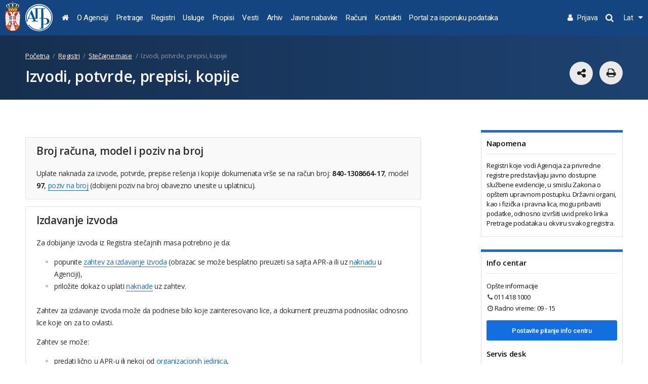

--- FILE ---
content_type: text/html; charset=utf-8
request_url: https://apr.gov.rs/registri/stecajne-mase/izvodi-potvrde-prepisi-kopije.2262.html
body_size: 41220
content:

<!DOCTYPE html>
<html>


<head>
    <meta name="keywords" content=""/><meta name="robots" content="all"/><meta http-equiv="author" content="Omnicom Solutions doo, http://www.omnicom.rs"/><title>Агенција за привредне регистре | Izvodi, potvrde, prepisi, kopije</title>
    <meta http-equiv="X-UA-Compatible" content="IE=edge">
    <meta name="viewport" content="width=device-width, initial-scale=1">

    <!-- Font integration  -->
    <link href="https://fonts.googleapis.com/css?family=Open+Sans:300,400,600,700,800|Roboto:300,400,500,700,900|PT+Serif:400&amp;subset=cyrillic,cyrillic-ext,latin-ext" rel="stylesheet">
 <link href="/css/apr.css" rel="stylesheet" media="screen">
  <link href="/css/screens.css" rel="stylesheet" media="screen">



    <!-- CSS import -->


    <!-- CSS Print -->
    <link href="/css/print.css" rel="stylesheet" media="print" />

    <!-- Favicon -->
    <link rel="shortcut icon" href="/img/favicon.png" type="image/png" />
    <link rel="icon" href="/img/favicon.png" type="image/png" />
    <link rel="icon" href="/favicon.ico" type="image/x-icon" />

    <!-- Scripts -->
    <script src="/js/jquery-1.12.2.min.js"></script>
    <script src="/js/jquery-ui.min.js" defer></script>
    <script src="/js/slick.js" defer></script>
    <script src="/js/jquery.magnific-popup.min.js" defer></script>
    <script src="/js/jquery.hoverDelay.js" defer></script>
    <script src="/js/sticky.js" defer></script>
    <script src="/js/shareOnNetwork.js" defer></script>


<!-- Google tag (gtag.js) --> <script async src="https://www.googletagmanager.com/gtag/js?id=G-M9MM9EG7CT"></script> <script> window.dataLayer = window.dataLayer || []; function gtag(){dataLayer.push(arguments);} gtag('js', new Date()); gtag('config', 'G-M9MM9EG7CT'); </script>
<script>
  (function(s,t,a,n){s[t]||(s[t]=a,n=s[a]=function(){n.q.push(arguments)},
  n.q=[],n.v=2,n.l=1*new Date)})(window,"InstanaEumObject","ineum");

  ineum('reportingUrl', 'https://instana.apr.gov.rs/eum/');
  ineum('key', '83agBFZwQiyok6k1IghAjw');
  ineum('trackSessions');
</script>
<script defer crossorigin="anonymous" src="https://instana.apr.gov.rs/eum/eum.min.js"></script>

</head>


<body class="page-2262 version-5">
    

<span id="top"></span>
<header>
    <div class="gutter">
        <a class="logo" href="/pocetna.1898.html">
            <span class="grb">
                <img src="/img/grb_col.png" class="screen">
                <img src="/img/grb_col.png" class="print">
            </span>
            <span class="sign">
                <img src="/img/apr-logo-sign.svg" class="screen">
                <img src="/img/apr-logo-sign-black.svg" class="print">
            </span>
            <span class="text">
                <img src="/img/apr-logo-text.svg" class="screen">
                <img src="/img/apr-logo-text-black.svg" class="print">
            </span>
        </a>
        <!-- Main menu -->
        <nav class="main-menu">
            <ul><li id=s_1499 class="has-submenu "><a href='/pocetna.1898.html' ><i class="fa fa-home"></i></a></li><li id=s_1500 class="has-submenu "><a href='/o-agenciji.3015.html' >O Agenciji</a><span class="sub-toggler"></span><div class="submenu"><div class="submenu-wrap"><div class="closeDesktopMenu">zatvori<i class="fa fa-times-circle"></i></div><div class="submenu-lvl1"><ul><li><a   href='/o-agenciji.1902.html' >Osnivanje</a></li><li><a   href='/o-agenciji/organizacija.1903.html' >Organizacija</a></li><li><a   href='/o-agenciji.1904.html' >Upravni odbor</a></li><li><a   href='/o-agenciji/svi-registri-na-jednom-mestu.1905.html' >Svi registri na jednom mestu</a></li><li><a   href='/o-agenciji.1906.html' >Međunarodni odnosi</a></li><li><a   href='/o-agenciji/javni-konkurs.4312.html' >Javni konkurs</a></li><li><a   href='/o-agenciji/standardi-i-sertifikati.4564.html' >Standardi i sertifikati</a></li><li><a data-level2="submenu-1501"  href='/o-agenciji/interna-dokumenta.1908.html' >Interna dokumenta</a></li></ul></div><div class="submenu-lvl2"><div class="submenu-1501 "><ul><li><a  href='/o-agenciji/interna-dokumenta/informator-o-radu-agencije-za-privredne-registre.1909.html' >Informator o radu Agencije za privredne registre</a></li><li><a  href='/o-agenciji/interna-dokumenta/godisnji-izvestaji-o-radu.1910.html' >Godišnji izveštaji o radu</a></li><li><a  href='/o-agenciji/interna-dokumenta/izvestaji-o-finansijskom-poslovanju.1911.html' >Izveštaji o finansijskom poslovanju</a></li><li><a  href='/o-agenciji/interna-dokumenta.1912.html' >Finansijski izveštaji</a></li><li><a  href='/o-agenciji/interna-dokumenta/godisnji-programi-rada.1913.html' >Godišnji programi rada</a></li><li><a  href='/upload/Portals/0/interna dokumenta/APR_program_razvoja.pdf'  target='_blank'>Program razvoja od 2011. do 2013.</a></li><li><a  href='/o-agenciji/interna-dokumenta/finansijski-planovi.1915.html' >Finansijski planovi</a></li><li><a  href='/o-agenciji/interna-dokumenta/interna-revizija.4316.html' >Interna revizija</a></li><li><a  href='/o-agenciji/interna-dokumenta/propisi-u-postupku-javnih-nabavki.4405.html' >Propisi u postupku javnih nabavki</a></li><li><a  href='/upload/Portals/0/interna dokumenta/Unutrasnje_uzbunjivanje/Pravilnik_uzbunjivanje.pdf'  target='_blank'>Pravilnik o postupku unutrašnjeg uzbunjivanja</a></li><li><a  href='/o-agenciji/interna-dokumenta/planovi-javnih-nabavki.4539.html' >Planovi javnih nabavki</a></li><li><a  href='/upload/Portals/0/interna dokumenta/Plan_rodna_ravnopravnost.pdf'  target='_blank'>Plan za ostvarivanje i unapređenje rodne ravnopravnosti</a></li></ul></div></div><div class="submenu-banners"> <div class="side-box main ">  <div class="box-inner"> <h4>Dokumenta</h4>  <ul><li class=""><a href="/upload/Portals/0/interna dokumenta/Za_Informator_o_radu/Agencija_za_privredne_registre__28.10.2024.pdf" target=_blank>Informator o radu Agencije za privredne registre</a></li><li class=""><a href="/propisi.2426.html">Propisi</a></li><li class=""><a href="/о-агенцији/интерна-документа/годишњи-извештаји-о-раду.1046.html">Godišnji izveštaji o radu</a></li><li class=""><a href="/о-агенцији/интерна-документа/извештаји-о-финансијском-пословању.1050.html">Izveštaji o finansijskom poslovanju</a></li><li class=""><a href="/о-агенцији/интерна-документа/годишњи-програми-рада.1052.html">Godišnji programi rada</a></li><li class=""><a href="/о-агенцији/интерна-документа/финансијски-планови.1054.html">Finansijski planovi</a></li><li class=""><a href="https://www.apr.gov.rs/upload/documents/zahtev%20za%20slobodan%20pristup%20informacijama%20od%20javnog%20zna%C4%8Daja%20cir.pdf" target=_blank>Zahtev za slobodan pristup informacijama od javnog značaja</a></li> </ul> </div> </div> <div class="side-box main ">  <div class="box-inner"> <h4>APR na društvenim mrežama</h4>  <ul><li class=""><a href="http://www.youtube.com/user/aprsrbija" target=_blank>APR na YouTube-u</a></li><li class=""><a href="https://www.facebook.com/www.apr.gov.rs/" target=_blank>APR na Facebook-u</a></li><li class=""><a href="https://www.linkedin.com/company/agencija-za-privredne-registre/" target=_blank>APR na LinkedIn-u</a></li> </ul> </div> </div></div></div></div></li><li id=s_1502 class="has-submenu "><a href='https://pretraga.apr.gov.rs' >Pretrage</a><li id=s_1525 class="has-submenu "><a href='/registri.2017.html' >Registri</a><span class="sub-toggler"></span><div class="submenu"><div class="submenu-wrap"><div class="closeDesktopMenu">zatvori<i class="fa fa-times-circle"></i></div><div class="submenu-lvl1"><ul><li><a data-level2="submenu-1526" data-box="banners-1526" href='/registri/privredna-drustva.2019.html' >Privredna društva</a></li><li><a data-level2="submenu-1543" data-box="banners-1543" href='/registri/preduzetnici.2047.html' >Preduzetnici</a></li><li><a data-level2="submenu-1552" data-box="banners-1552" href='/registri/finansijski-izvestaji.2069.html' >Finansijski izveštaji</a></li><li><a data-level2="submenu-2105"  href='/registri/pruzaoci-racunovodstvenih-usluga.4439.html' >Pružaoci računovodstvenih usluga</a></li><li><a data-level2="submenu-1584" data-box="banners-1584" href='/registri/finansijski-lizing.2160.html' >Finansijski lizing</a></li><li><a data-level2="submenu-1594" data-box="banners-1594" href='/registri/zalozno-pravo.2177.html' >Založno pravo</a></li><li><a data-level2="submenu-1605" data-box="banners-1605" href='/registri/mediji.2197.html' >Mediji</a></li><li><a data-level2="submenu-1612" data-box="banners-1612" href='/registri/udruzenja.2207.html' >Udruženja</a></li><li><a data-level2="submenu-1620"  href='/registri/strana-udruzenja.2226.html' >Strana udruženja</a></li><li><a data-level2="submenu-1627" data-box="banners-1627" href='/registri/turizam.2240.html' >Turizam</a></li><li><a data-level2="submenu-1636"  href='/registri/stečajne-mase.2256.html' >Stečajne mase</a></li><li><a data-level2="submenu-1637" data-box="banners-1637" href='/registri/mere-i-podsticaji-regionalnog-razvoja.2263.html' >Mere i podsticaji regionalnog razvoja</a></li><li><a data-level2="submenu-1642"  href='/registri/privredne-komore-i-predstavništva-stranih-privrednih-komora.2271.html' >Privredne komore i predstavništva stranih privrednih komora</a></li><li><a data-level2="submenu-1651"  href='/registri/zadužbine-i-fondacije.2291.html' >Zadužbine i fondacije</a></li><li><a data-level2="submenu-1658"  href='/registri/predstavništva-stranih-zadužbina-i-fondacija.2307.html' >Predstavništva stranih zadužbina i fondacija</a></li><li><a data-level2="submenu-1665"  href='/registri/sportska-udruženja-društva-i-savezi.2321.html' >Sportska udruženja, društva i savezi</a></li><li><a data-level2="submenu-1673" data-box="banners-1673" href='/registri/sudske-zabrane.2340.html' >Sudske zabrane</a></li><li><a data-level2="submenu-1682" data-box="banners-1682" href='/registri/faktoring.2349.html' >Faktoring</a></li><li><a data-level2="submenu-1683"  href='/registri/ponudjaci.2354.html' >Ponuđači</a></li><li><a data-level2="submenu-1690" data-box="banners-1690" href='/registri/ugovori-o-finansiranju-poljoprivredne-proizvodnje.2366.html' >Ugovori o finansiranju poljoprivredne proizvodnje</a></li><li><a data-level2="submenu-1699" data-box="banners-1699" href='/registri/gradjevinske-dozvole.2383.html' >Građevinske dozvole</a></li><li><a data-level2="submenu-1708"  href='/registri/privremena-ograničenja-prava-lica.2393.html' >Privremena ograničenja prava lica</a></li><li><a data-level2="submenu-1709" data-box="banners-1709" href='/registri/centralna-evidencija-stvarnih-vlasnika.2398.html' >Centralna evidencija stvarnih vlasnika</a></li><li><a data-level2="submenu-2048"  href='/registri/zdravstvene-ustanove.4307.html' >Zdravstvene ustanove</a></li><li><a data-level2="submenu-2148"  href='/registri/ustanove-kulture.4568.html' >Ustanove kulture</a></li><li><a data-level2="submenu-2214"  href='/registri/evidencija-proizvodjaca-medijskih-sadrzaja.4774.html' >Evidencija proizvođača medijskih sadržaja</a></li><li><a data-level2="submenu-2249"  href='/registri/registar-kancelarija-komesara-sekcije.4824.html' >Registar Kancelarija Komesara sekcije</a></li></ul></div><div class="submenu-lvl2"><div class="submenu-1526 on"><ul><li><a  href='/registri/privredna-društva/o-registru.2020.html' >O Registru<span>Osnovne informacije o ovom Registru</span></a></li><li><a  href='/registri/privredna-drustva/pretraga-podataka.2022.html' >Pretraga podataka<span>Pristup pretragama podataka koje omogućava APR</span></a></li><li><a  href='/usluge/eusluge/eregistracija-osnivanja-jednočlanog-doo.2405.html' >Uputstva - eRegistracija osnivanja privrednog društva</a></li><li><a  href='/registri/privredna-drustva/uputstva.2028.html' >Uputstva<span>Informacije o potrebnoj dokumentaciji za osnivanje novih privrednih društava, za promene ili brisanje postojećih društava i sl.</span></a></li><li><a  href='/registri/privredna-drustva/obrasci.2042.html' >Obrasci<span>Onlajn popunjavanje ili preuzimanje registracionih prijava i drugih obrazaca zahteva</span></a></li><li><a  href='/registri/privredna-drustva/primeri-akata-drustva.2043.html' >Primeri akata društva<span>Odluke, ugovori i drugi akti</span></a></li><li><a  href='/registri/privredna-drustva/naknade.2044.html' >Naknade<span>Visine svih naknada za registraciju osnivanja, promena i brisanja, i drugih usluga APR-a</span></a></li><li><a  href='/registri/privredna-drustva/izvodi-potvrde-prepisi-kopije.4860.html' >Izvodi, potvrde, prepisi, kopije<span>Dokumenta koja izdaje APR</span></a></li><li><a  href='/registri/privredna-drustva/pitanja-i-odgovori.4515.html' >Pitanja i odgovori<span>Najčešće postavljana pitanja i odgovori na njih</span></a></li></ul></div><div class="submenu-1543 "><ul><li><a  href='/registri/preduzetnici/o-registru.2048.html' >O Registru<span>Osnovne informacije o ovom Registru</span></a></li><li><a  href='/registri/preduzetnici/pretraga-podataka.2050.html' >Pretraga podataka<span>Pristup pretragama podataka koje omogućava APR</span></a></li><li><a  href='/еуслуге/едостављање-финансијских-извештаја/еуслуге/ерегистрација-оснивања-предузетника.1387.html' >Uputstva - eRegistracija preduzetnika</a></li><li><a  href='/registri/preduzetnici/uputstva.2056.html' >Uputstva<span>Informacije o potrebnoj dokumentaciji za osnivanje novih, promene i brisanje postojećih preduzetnika i sl.</span></a></li><li><a  href='/registri/preduzetnici/obrasci.2065.html' >Obrasci<span>Onlajn popunjavanje ili preuzimanje registracionih prijava i drugih obrazaca zahteva</span></a></li><li><a  href='/registri/preduzetnici/naknade.4864.html' >Naknade<span>Visine svih naknada za registraciju osnivanja, promena i brisanja, i drugih usluga APR</span></a></li><li><a  href='/registri/preduzetnici/izvodi-potvrde-prepisi-kopije.4865.html' >Izvodi, potvrde, prepisi, kopije<span>Dokumenta koja izdaje APR</span></a></li></ul></div><div class="submenu-1552 "><ul><li><a  href='/registri/finansijski-izvestaji/o-registru.2070.html' >O Registru<span>Osnovne informacije o ovom Registru</span></a></li><li><a  href='/registri/finansijski-izvestaji/javno-objavlјeni-finansijski-izvestaji-i-ostale-pretrage.2091.html' >Javno objavlјeni finansijski izveštaji i ostale pretrage<span>Pristup pretragama javno objavlјenih izveštaja, predmetima u radu i Evidenciji obveznika</span></a></li><li><a  href='/registri/finansijski-izvestaji/obim-finansijskog-izvestaja-i-obrasci.4559.html' >Obim finansijskog izveštaja i obrasci<span>Obrasci izveštaja i zahteva, obim finansijskih izveštaja i relevantna podzakonska akta</span></a></li><li><a  href='/registri/finansijski-izvestaji/edostavlјanje-finansijskih-izvestaja-odnosno-dokumentacije-.2095.html' >eDostavlјanje finansijskih izveštaja, odnosno dokumentacije <span>Pristup aplikaciji za sastavlјanje i dostavlјanje izveštaja, odnosno dokumentacije i prijava/odjava preduzetnika</span></a></li><li><a  href='/registri/finansijski-izvestaji/uputstva-za-sastavlјanje-i-dostavlјanje-finansijskih-izvestaja-odnosno-dokumentacije-.2100.html' >Uputstva za sastavlјanje i dostavlјanje finansijskih izveštaja, odnosno dokumentacije <span>Vrste zahteva, rokovi i uputstva za njihovo dostavlјanje, računovodstvena regulativa, obaveza revizije i razvrstavanje  </span></a></li><li><a  href='/registri/finansijski-izvestaji/publikacije.2125.html' >Publikacije<span>Publikacije o poslovanju pravnih lica i preduzetnika koje objavljuje APR</span></a></li><li><a  href='/registri/finansijski-izvestaji/apr-bonitet.2129.html' >APR bonitet<span>Ažurne i pouzdane informacije i ocene boniteta za poslovne odluke – skoring i BON izveštaji</span></a></li><li><a  href='/registri/finansijski-izvestaji/izvodi-i-potvrde.2142.html' >Izvodi i potvrde<span>Izvorni finansijski izveštaji, potvrde i overeni prepisi potvrda iz Registra</span></a></li><li><a  href='/registri/finansijski-izvestaji/enarucivanje-izvestaja-i-potvrda.4785.html' >eNaručivanje izveštaja i potvrda<span>Pristup aplikaciji za naručivanje izveštaja i potvrda
</span></a></li><li><a  href='/registri/finansijski-izvestaji/podaci-iz-finansijskih-izvestaja-na-zahtev-korisnika.2139.html' >Podaci iz finansijskih izveštaja na zahtev korisnika<span>Izdavanje podataka prema specifičnim zahtevima i metodologiji korisnika – specijalni aranžmani</span></a></li><li><a  href='/registri/finansijski-izvestaji/naknade.2147.html' >Naknade<span>Visina naknade za objavljivanje i zamenu finansijskih izveštaja i naknada za APR bonitet, podatke, izvode i potvrde</span></a></li><li><a  href='/registri/finansijski-izvestaji/pitanja-i-odgovori.2157.html' >Pitanja i odgovori<span>Najčešće postavljana pitanja i odgovori na njih</span></a></li></ul></div><div class="submenu-2105 "><ul><li><a  href='/registri/pruzaoci-racunovodstvenih-usluga/o-registru.4440.html' >O Registru<span>Osnovne informacije o ovom Registru</span></a></li><li><a  href='https://pretraga.apr.gov.rs/searchPRU' >Pretrage podataka<span>Pristup pretrazi podataka koju omogućava APR</span></a></li><li><a  href='/registri/pruzaoci-racunovodstvenih-usluga/uputstva.4441.html' >Uputstva<span>Informacije o načinu upisa, promenama i brisanju podataka o pružaocima računovodstvenih usluga</span></a></li><li><a  href='/registri/pruzaoci-racunovodstvenih-usluga/obrasci.4442.html' >Obrasci</a></li><li><a  href='/registri/pruzaoci-racunovodstvenih-usluga/potvrde.4528.html' >Potvrde<span>Dokumenta koja izdaje APR</span></a></li></ul></div><div class="submenu-1584 "><ul><li><a  href='/registri/finansijski-lizing/o-registru.2161.html' >O Registru<span>Osnovne informacije o ovom Registru</span></a></li><li><a  href='/registri/finansijski-lizing/pretrazivanje-podataka.2163.html' >Pretraživanje podataka<span>Pristup pretragama podataka koje omogućava APR</span></a></li><li><a  href='/registri/finansijski-lizing/uputstva.2164.html' >Uputstva<span>Informacije o potrebnoj dokumentaciji za registraciju ugovora o lizingu i sl.</span></a></li><li><a  href='/registri/finansijski-lizing/obrasci.2172.html' >Obrasci<span>Onlajn popunjavanje ili preuzimanje svih obrazaca</span></a></li><li><a  href='/registri/finansijski-lizing/izvodi-potvrde-prepisi-resenja-kopije-dokumenata.2173.html' >Izvodi, potvrde, prepisi rešenja, kopije dokumenata<span>Dokumenta koja izdaje APR</span></a></li><li><a  href='/registri/finansijski-lizing/naknade.2174.html' >Naknade<span>Visine svih naknada za registraciju, promene i brisanje, i druge usluge APR</span></a></li><li><a  href='/registri/finansijski-lizing/pitanja-i-odgovori.2175.html' >Pitanja i odgovori<span>Najčešće postavljana pitanja i odgovori na njih</span></a></li><li><a  href='/registri/finansijski-lizing/primena-zakona-u-praksi.2176.html' >Primena zakona u praksi</a></li><li><a  href='/upload/Portals/0/lizing/2021/Uputstvo_za_eksterne_korisnike_13072021.pdf' >Uputstvo za korisnike eLizing aplikacije</a></li></ul></div><div class="submenu-1594 "><ul><li><a  href='/registri/zalozno-pravo/o-registru.2178.html' >O Registru<span>Osnovne informacije o ovom Registru</span></a></li><li><a  href='/registri/zalozno-pravo/pretrazivanje-podataka.2180.html' >Pretraživanje podataka<span>Pristup pretraživanju podataka, koje omogućava APR</span></a></li><li><a  href='/registri/zalozno-pravo/uputstva---zalozno-pravo.2181.html' >Uputstva - založno pravo<span>Informacije o dokumentaciji potrebnoj  za upis, izmene, dopune ili brisanje založnog prava</span></a></li><li><a  href='/registri/zalozno-pravo/uputstva---ugovor-o-prodaji.4428.html' >Uputstva - ugovor o prodaji<span>Informacije o dokumentaciji potrebnoj za upis, izmene, dopune ili brisanje ugovora o prodaji</span></a></li><li><a  href='/registri/zalozno-pravo/obrasci---zalozno-pravo.2191.html' >Obrasci - založno pravo<span>Onlajn popunjavanje ili preuzimanje svih obrazaca</span></a></li><li><a  href='/registri/zalozno-pravo/obrasci---ugovor-o-prodaji.4450.html' >Obrasci - ugovor o prodaji<span>Onlajn popunjavanje ili preuzimanje svih obrazaca</span></a></li><li><a  href='/registri/zalozno-pravo/modeli-dokumenata.2196.html' >Modeli dokumenata<span>Primeri ugovora, izjave, punomoćja</span></a></li><li><a  href='/registri/založno-pravo/izvodi-potvrde-prepisi-rešenja-kopije-dokumenata.2192.html' >Izvodi, potvrde, prepisi rešenja, kopije dokumenata<span>Dokumenta koja izdaje APR</span></a></li><li><a  href='/registri/založno-pravo/naknade.2193.html' >Naknade<span>Visine svih naknada za registraciju založnog prava i drugih usluga APR</span></a></li><li><a  href='/registri/založno-pravo/pitanja-i-odgovori.2194.html' >Pitanja i odgovori<span>Najčešće postavljana pitanja i odgovori na njih</span></a></li><li><a  href='/registri/založno-pravo/primena-zakona-u-praksi.2195.html' >Primena zakona u praksi</a></li><li><a  href='/upload/Portals/0/zaloga/2022/Korisnicko_uputstvo_za_Portal_eReza_Verija_1.0.docx' >Uputstvo za korisnike eZaloga aplikacije</a></li></ul></div><div class="submenu-1605 "><ul><li><a  href='/registri/mediji/o-registru-.2198.html' >O Registru <span>Osnovne informacije o ovom Registru</span></a></li><li><a  href='/registri/mediji/pretraga-podataka.2199.html' >Pretraga podataka<span>Pristup pretragama podataka koje omogućava APR</span></a></li><li><a  href='/registri/mediji/uputstva.2203.html' >Uputstva<span>Informacije o upisu medija u Registar</span></a></li><li><a  href='/registri/mediji/obrasci.2204.html' >Obrasci<span>Onlajn popunjavanje ili preuzimanje obrazaca</span></a></li><li><a  href='/registri/mediji/naknade.4851.html' >Naknade<span>Visine naknada za upis, promene i brisanje medija i drugih usluga u okviru ovog Registra</span></a></li><li><a  href='/registri/mediji/izvodi-potvrde-prepisi-kopije.4852.html' >Izvodi, potvrde, prepisi, kopije<span>Dokumenta koja izdaje APR</span></a></li></ul></div><div class="submenu-1612 "><ul><li><a  href='/registri/udruzenja/o-registru.2208.html' >O Registru<span>Osnovne informacije o ovom Registru</span></a></li><li><a  href='/registri/udruženja/pretraga-podataka.2209.html' >Pretraga podataka<span>Pristup pretragama podataka koje omogućava APR</span></a></li><li><a  href='/registri/udruzenja/uputstva.2216.html' >Uputstva<span>Informacije o potrebnoj dokumentaciji za upis/osnivanje, promene i brisanje udruženja i saveza udruženja</span></a></li><li><a  href='http://pretraga2.apr.gov.rs/PretragaUdruzenjaBrisanihPoSluzbenojDuznosti/' >Oglasna tabla rešenja o brisanju neusklađenih udruženja i društvenih organizacija iz registra</a></li><li><a  href='/registri/udruženja/obrasci.2223.html' >Obrasci<span>Onlajn popunjavanje ili preuzimanje svih obrazaca</span></a></li><li><a  href='/registri/udruzenja/naknade.4871.html' >Naknade<span>Visine naknada za upis, promene i brisanje udruženja i druge usluge u okviru ovog Registra</span></a></li><li><a  href='/registri/udruzenja/izvodi-potvrde-prepisi-kopije.4872.html' >Izvodi, potvrde, prepisi, kopije<span>Dokumenta koja izdaje APR</span></a></li></ul></div><div class="submenu-1620 "><ul><li><a  href='/registri/strana-udruzenja/o-registru.2227.html' >O Registru<span>Osnovne informacije o ovom Registru</span></a></li><li><a  href='/registri/strana-udruženja/pretraga-podataka-.2228.html' >Pretraga podataka <span>Pristup pretragama podataka koje omogućava APR</span></a></li><li><a  href='/registri/strana-udruzenja/uputstva.2232.html' >Uputstva<span>Informacije o potrebnoj dokumentaciji za upis, promene i brisanje predstavništava stranih udruženja</span></a></li><li><a  href='/registri/strana-udruženja/obrasci.2237.html' >Obrasci<span>Onlajn popunjavanje ili preuzimanje svih obrazaca</span></a></li><li><a  href='/registri/strana-udruzenja/naknade.4875.html' >Naknade<span>Visine naknada za upis, promene i brisanje stranih predstavništava i drugih usluga u okviru ovog Registra</span></a></li><li><a  href='/registri/strana-udruzenja/izvodi-potvrde-prepisi-kopije.4877.html' >Izvodi, potvrde, prepisi, kopije<span>Dokumenta koja izdaje APR</span></a></li></ul></div><div class="submenu-1627 "><ul><li><a  href='/registri/turizam/o-registru.2241.html' >O Registru<span>Osnovne informacije o ovom Registru</span></a></li><li><a  href='/registri/turizam/pretraga-podataka.2242.html' >Pretraga podataka<span>Pristup pretragama podataka</span></a></li><li><a  href='/registri/turizam/uputstva.2246.html' >Uputstva<span>Informacije o potrebnoj dokumentaciji za registraciju turističkih agencija organizatora i posrednika, za promene i brisanje turističkih agencija, evidentiranje u Registru i sl</span></a></li><li><a  href='/registri/turizam/obrasci.2251.html' >Obrasci<span>Onlajn popunjavanje ili preuzimanje obrazaca</span></a></li><li><a  href='/registri/turizam/naknade.4857.html' >Naknade<span>Visine naknada za registraciju, evidenciju i druge usluge</span></a></li><li><a  href='/registri/turizam/izvodi-potvrde-prepisi-kopije.4856.html' >Izvodi, potvrde, prepisi, kopije<span>Dokumenta koja izdaje APR</span></a></li><li><a  href='/registri/turizam/pitanja-i-odgovori.2254.html' >Pitanja i odgovori<span>Najčešće postavljana pitanja i odgovori na njih</span></a></li><li><a  href='/registri/turizam/odluke.2255.html' >Odluke<span>Odluke objavljene 2011. i 2012. godine </span></a></li></ul></div><div class="submenu-1636 "><ul><li><a  href='/registri/stečajne-mase.2257.html' >O Registru<span>Osnovne informacije o ovom Registru</span></a></li><li><a  href='/registri/stečajne-mase.2258.html' >Pretraga podataka<span>Pristup pretragama podataka koje omogućava APR</span></a></li><li><a  href='/registri/stecajne-mase/uputstva.2259.html' >Uputstva<span>Informacije o potrebnoj dokumentaciji za registraciju stečajnih masa, kao i njihovim promenama i brisanju iz Registra</span></a></li><li><a  href='/registri/stečajne-mase.2260.html' >Obrasci<span>Onlajn popunjavanje ili preuzimanje obrazaca</span></a></li><li><a  href='/registri/stečajne-mase.2261.html' >Naknade<span>Visine naknada za registraciju, promene i brisanje stečajnih masa</span></a></li><li><a  href='/registri/stecajne-mase/izvodi-potvrde-prepisi-kopije.2262.html' >Izvodi, potvrde, prepisi, kopije<span>Dokumenta koja izdaje APR</span></a></li></ul></div><div class="submenu-1637 "><ul><li><a  href='/registri/mere-i-podsticaji-regionalnog-razvoja/o-registru.2264.html' >O Registru<span>Osnovne informacije o ovom Registru</span></a></li><li><a  href='https://pretraga2.apr.gov.rs/APRMapePodsticaja/ChangeLanguage/ChangeLanguage?language=sr-Latn'  target='_blank'>Mapa Registra<span>Pristup Mapi Registra</span></a></li><li><a  href='/registri/mere-i-podsticaji-regionalnog-razvoja/uputstva.2269.html' >Uputstva<span>Uputstva za obveznike unosa podataka</span></a></li><li><a  href='/registri/mere-i-podsticaji-regionalnog-razvoja/obrasci.2270.html' >Obrasci</a></li></ul></div><div class="submenu-1642 "><ul><li><a  href='/registri/privredne-komore-i-predstavništva-stranih-privrednih-komora/o-registrima-.2272.html' >O Registrima <span>Osnovne informacije o ovim Registrima</span></a></li><li><a  href='/registri/privredne-komore-i-predstavništva-stranih-privrednih-komora/pretraga-podataka-o-privrednim-komorama-i-predstavništvima-stranih-privrednih-komora.2273.html' >Pretraga podataka o privrednim komorama i predstavništvima stranih privrednih komora<span>Pristup pretraživanju podataka koje omogućava APR</span></a></li><li><a  href='/registri/privredne-komore-i-predstavnistva-stranih-privrednih-komora/uputstva-za-registraciju-privredne-komore.2277.html' >Uputstva za registraciju privredne komore<span>Informacije o potrebnoj dokumentaciji za osnivanje, promene i brisanje privredne komore</span></a></li><li><a  href='/registri/privredne-komore-i-predstavnistva-stranih-privrednih-komora/uputstva-za-registraciju-predstavnistva-stranih-privrednih-komora.2282.html' >Uputstva za registraciju predstavništva stranih privrednih komora<span>Informacije o potrebnoj dokumentaciji za osnivanje, promene i brisanje predstavništva strane privredne komore</span></a></li><li><a  href='/registri/privredne-komore-i-predstavnistva-stranih-privrednih-komora/obrasci-za-registraciju-privrednih-komora.2287.html' >Obrasci za registraciju privrednih komora<span>Onlajn popunjavanje ili preuzimanje registracionih prijava i drugih obrazaca zahteva</span></a></li><li><a  href='/registri/privredne-komore-i-predstavništva-stranih-privrednih-komora/obrasci-za-registraciju-predstavništava-stranih-privrednih-komora.2288.html' >Obrasci za registraciju predstavništava stranih privrednih komora<span>Onlajn popunjavanje ili preuzimanje registracionih prijava i drugih obrazaca zahteva</span></a></li><li><a  href='/registri/privredne-komore-i-predstavnistva-stranih-privrednih-komora/naknade.4886.html' >Naknade<span>Visine svih naknada za registraciju osnivanja, promena i brisanja, i drugih usluga APR-a</span></a></li><li><a  href='/registri/privredne-komore-i-predstavnistva-stranih-privrednih-komora/izvodi-potvrde-prepisi-kopije.4887.html' >Izvodi, potvrde, prepisi, kopije<span>Dokumenta koja izdaje APR</span></a></li></ul></div><div class="submenu-1651 "><ul><li><a  href='/registri/zadužbine-i-fondacije/o-registru.2292.html' >O Registru<span>Osnovne informacije o ovom Registru</span></a></li><li><a  href='/registri/zadužbine-i-fondacije/pretraga-podataka.2293.html' >Pretraga podataka<span>Pristup pretragama podataka koje omogućava APR</span></a></li><li><a  href='/registri/zaduzbine-i-fondacije/uputstva.2298.html' >Uputstva<span>Informacije o potrebnoj dokumentaciji za upis usklađivanja, osnivanje, promene i brisanje zadužbina i fondacija</span></a></li><li><a  href='/registri/zadužbine-i-fondacije/obrasci.2304.html' >Obrasci<span>Onlajn popunjavanje ili preuzimanje svih obrazaca</span></a></li><li><a  href='/registri/zaduzbine-i-fondacije/naknade.4890.html' >Naknade<span>Visine naknada za upis, promene i brisanje zadužbina i fondacija i druge usluge u okviru ovog Registra</span></a></li><li><a  href='/registri/zaduzbine-i-fondacije/izvodi-potvrde-prepisi-kopije.4893.html' >Izvodi, potvrde, prepisi, kopije<span>Dokumenta koja izdaje APR</span></a></li></ul></div><div class="submenu-1658 "><ul><li><a  href='/registri/predstavništva-stranih-zadužbina-i-fondacija/o-registru.2308.html' >O Registru<span>Osnovne informacije o ovom Registru</span></a></li><li><a  href='/registri/predstavništva-stranih-zadužbina-i-fondacija/pretraga-podataka.2309.html' >Pretraga podataka<span>Pristup pretragama podataka koje omogućava APR</span></a></li><li><a  href='/registri/predstavnistva-stranih-zaduzbina-i-fondacija/uputstva.2313.html' >Uputstva<span>Informacije o potrebnoj dokumentaciji za osnivanje, promene i brisanje predstavništava stranih zadužbina i fondacija</span></a></li><li><a  href='/registri/predstavnistva-stranih-zaduzbina-i-fondacija/obrasci.2318.html' >Obrasci<span>Onlajn popunjavanje ili preuzimanje svih obrazaca</span></a></li><li><a  href='/registri/predstavnistva-stranih-zaduzbina-i-fondacija/naknade.4897.html' >Naknade<span>Visine naknada za upis, promene i brisanje predstavništva stranih zadužbina i fondacija i druge usluge u okviru ovog Registra</span></a></li><li><a  href='/registri/predstavnistva-stranih-zaduzbina-i-fondacija/izvodi-potvrde-prepisi-kopije.4896.html' >Izvodi, potvrde, prepisi, kopije<span>Dokumenta koja izdaje APR</span></a></li></ul></div><div class="submenu-1665 "><ul><li><a  href='/registri/sportska-udruženja-društva-i-savezi/o-registru.2322.html' >O Registru<span>Osnovne informacije o ovom Registru</span></a></li><li><a  href='/registri/sportska-udruženja-društva-i-savezi/pretraga-podataka.2323.html' >Pretraga podataka<span>Pristup pretragama podataka koje omogućava APR</span></a></li><li><a  href='/registri/sportska-udruženja-društva-i-savezi/uputstva.2329.html' >Uputstva<span>Informacije o potrebnoj dokumentaciji za osnivanje udruženja, društava i saveza u oblasti sporta, za promene ili brisanje postojećih i sl.</span></a></li><li><a  href='/registri/sportska-udruženja-društva-i-savezi/obrasci.2336.html' >Obrasci<span>Onlajn popunjavanje ili preuzimanje svih obrazaca</span></a></li><li><a  href='/registri/sportska-udruženja-društva-i-savezi/primeri-akata.2337.html' >Primeri akata<span>Odluke i drugi akti</span></a></li><li><a  href='/registri/sportska-udruzenja-drustva-i-savezi/naknade.4900.html' >Naknade<span>Visine svih naknada za registraciju i druge usluge APR</span></a></li><li><a  href='/registri/sportska-udruzenja-drustva-i-savezi/izvodi-potvrde-prepisi-kopije.4901.html' >Izvodi, potvrde, prepisi, kopije<span>Dokumenta koja izdaje APR</span></a></li></ul></div><div class="submenu-1673 "><ul><li><a  href='/registri/sudske-zabrane/o-registru.2341.html' >O Registru<span>Osnovne informacije o ovom Registru</span></a></li><li><a  href='/registri/sudske-zabrane/pretraživanje-podataka.2343.html' >Pretraživanje podataka<span>Pristup pretraživanju podataka koje omogućava APR</span></a></li><li><a  href='/registri/sudske-zabrane/uputstva.2344.html' >Uputstva<span>Informacije o načinu podnošenja registracione prijave i pretraživanju podataka</span></a></li><li><a  href='/registri/sudske-zabrane/obrasci.2346.html' >Obrasci<span>Onlajn popunjavanje ili preuzimanje registracionih prijava i drugih obrazaca zahteva</span></a></li><li><a  href='/registri/sudske-zabrane/izvodi-potvrde-prepisi-resenja-kopije-dokumenata.4905.html' >Izvodi, potvrde, prepisi rešenja, kopije dokumenata<span>Dokumenta koja izdaje APR</span></a></li><li><a  href='/registri/sudske-zabrane/naknade.4906.html' >Naknade<span>Visine svih naknada za registraciju podataka o privremenim merama</span></a></li><li><a  href='/registri/sudske-zabrane/pitanja-i-odgovori.2348.html' >Pitanja i odgovori<span>Najčešće postavljana pitanja i odgovori na njih</span></a></li></ul></div><div class="submenu-1682 "><ul><li><a  href='/registri/faktoring.2350.html' >O Registru<span>Osnovne informacije o ovom Registru</span></a></li><li><a  href='/registri/faktoring/pretraga-podataka.2351.html' >Pretraga podataka<span>Pristup pretraživanju podataka koje omogućava APR</span></a></li><li><a  href='https://pretraga.apr.gov.rs/faktoringLista'  target='_blank'>Lista faktoring društava<span>Pregled privrednih društava koja imaju odobrenje za obavljanje posla faktoringa</span></a></li><li><a  href='/registri/faktoring/potvrde-kopije.2353.html' >Potvrde, kopije<span>Dokumenta koja izdaje APR</span></a></li></ul></div><div class="submenu-1683 "><ul><li><a  href='/registri/ponuđači/o-registru.2355.html' >O Registru<span>Osnovne informacije o ovom Registru</span></a></li><li><a  href='/registri/ponuđači/pretraga-podataka.2356.html' >Pretraga podataka<span>Pristup pretragama podataka koje omogućava APR</span></a></li><li><a  href='/registri/ponudjaci/prijave-u-elektronskoj-formi.4844.html' >Prijave u elektronskoj formi</a></li><li><a  href='/registri/ponudjaci/prijave-u-papirnoj-formi.4706.html' >Prijave u papirnoj formi</a></li></ul></div><div class="submenu-1690 "><ul><li><a  href='/registri/ugovori-o-finansiranju-poljoprivredne-proizvodnje/o-registru.2367.html' >O Registru<span>Osnovne informacije o ovom Registru</span></a></li><li><a  href='/registri/ugovori-o-finansiranju-poljoprivredne-proizvodnje/pretraživanje-podataka.2369.html' >Pretraživanje podataka<span>Pristup pretragama podataka koje omogućava APR</span></a></li><li><a  href='/registri/ugovori-o-finansiranju-poljoprivredne-proizvodnje/uputstva.2370.html' >Uputstva<span>Informacije o potrebnoj dokumentaciji za upis ugovora, izmenu podataka, upis prestanka ugovora ili brisanje podataka o registrovanom ugovoru o finansiranju poljoprivredne proizvodnje</span></a></li><li><a  href='/registri/ugovori-o-finansiranju-poljoprivredne-proizvodnje/obrasci.2379.html' >Obrasci<span>Onlajn popunjavanje ili preuzimanje svih obrazaca</span></a></li><li><a  href='/registri/ugovori-o-finansiranju-poljoprivredne-proizvodnje/modeli-dokumenata/modeli-dokumenata.4342.html' >Modeli dokumenata<span>Primeri ugovora i punomoćja</span></a></li><li><a  href='/registri/ugovori-o-finansiranju-poljoprivredne-proizvodnje/izvodi-potvrde-i-kopije-dokumenata.2380.html' >Izvodi, potvrde i kopije dokumenata<span>Dokumenta koja izdaje APR</span></a></li><li><a  href='/registri/ugovori-o-finansiranju-poljoprivredne-proizvodnje/naknade.2381.html' >Naknade<span>Visine svih naknada za upis, promene, brisanje i druge usluge APR</span></a></li><li><a  href='/registri/ugovori-o-finansiranju-poljoprivredne-proizvodnje/pitanja-i-odgovori.2382.html' >Pitanja i odgovori<span>Najčešće postavljana pitanja i odgovori na njih</span></a></li></ul></div><div class="submenu-1699 "><ul><li><a  href='/registri/gradjevinske-dozvole/o-evidenciji.2385.html' >O Evidenciji<span>Osnovne informacije o ovoj evidenciji</span></a></li><li><a  href='https://ceop.apr.gov.rs/eregistrationportal/Public/Manage/Publications'  target='_blank'>Pretraga podataka</a></li><li><a  href='https://ceop.apr.gov.rs/eregistrationportal/Public/Home/Help'  target='_blank'>Uputstva</a></li><li><a  href='/registri/gradjevinske-dozvole/video-uputstva.2389.html'  target='_blank'>Video uputstva</a></li><li><a  href='/upload/Portals/0/Gradjevinske dozvole/Tehnicko_uputstvo_Digitalno_potpisivanje__1_.pdf' >Korisničko uputstvo - digitalno potpisivanje</a></li><li><a  href='/registri/građevinske-dozvole/naknade.2391.html' >Naknade</a></li><li><a  href='http://gradjevinskedozvole.rs/pitanja-i-odgovori.php'  target='_blank'>Pitanja i odgovori</a></li><li><a  href='/registri/gradjevinske-dozvole/objedinjeni-spisak-imalaca-javnih-ovlascenja-(ijo).4477.html' >Objedinjeni spisak imalaca javnih ovlašćenja (IJO)</a></li></ul></div><div class="submenu-1708 "><ul><li><a  href='/registri/privremena-ogranicenja-prava-lica/o-evidenciji.2394.html' >O Evidenciji</a></li><li><a  href='https://crp.apr.gov.rs/eregistrationportal/Public/Manage/ActiveRestrictions'  target='_blank'>Pretrage podataka</a></li><li><a  href='https://www.youtube.com/playlist?list=PLjadtsoBOW2dqyjloJxpfMyLNMopBP_Qc' >Uputstva</a></li><li><a  href='http://apr.gov.rs/Portals/0/zakoni%20uredbe%20pravilnici/Pravilnici/PRAVILNIK%20O%20KLASIFIKACIJI%20OSNOVA%20PREVREMENOG%20OGRANI%C4%8CENJA%20PRAVA31052016.pdf?ver=2016-05-31-153321-237' >Klasifikacija osnova privremenog ograničenja prava</a></li></ul></div><div class="submenu-1709 "><ul><li><a  href='/registri/centralna-evidencija-stvarnih-vlasnika/o-evidenciji.2399.html' >O Evidenciji<span>Osnovne informacije o ovoj Evidenciji</span></a></li><li><a  href='https://cesv.apr.gov.rs/ESVPortal/'  target='_blank'>Pristup evidenciji</a></li><li><a  href='/registri/centralna-evidencija-stvarnih-vlasnika/uputstva.2401.html' >Uputstva<span>Informacije o evidentiranju i pretraživanju podataka o stvarnom vlasniku</span></a></li><li><a  href='/registri/centralna-evidencija-stvarnih-vlasnika/pitanja-i-odgovori.2402.html' >Pitanja i odgovori<span>Najčešće postavljana pitanja i odgovori na njih</span></a></li><li><a  href='/registri/centralna-evidencija-stvarnih-vlasnika/izvodi-i-potvrde.4418.html' >Izvodi i potvrde<span>Dokumenta koja izdaje APR</span></a></li><li><a  href='/registri/centralna-evidencija-stvarnih-vlasnika/obrasci.4419.html' >Obrasci<span>Onlajn popunjavanje i preuzimanje obrazaca</span></a></li><li><a  href='/registri/centralna-evidencija-stvarnih-vlasnika/postupanje-u-slucaju-nesaglasnosti-podataka-o-stvarnom-vlasniku.4806.html' >Postupanje u slučaju nesaglasnosti podataka o stvarnom vlasniku</a></li></ul></div><div class="submenu-2048 "><ul><li><a  href='/registri/zdravstvene-ustanove/o-registru.4308.html' >O Registru<span>Osnovne informacije o ovom Registru</span></a></li><li><a  href='/registri/zdravstvene-ustanove/pretraga-podataka.4394.html' >Pretraga podataka<span>Pristup pretraživanju podataka koje omogućava APR</span></a></li><li><a  href='/registri/zdravstvene-ustanove/uputstva.4357.html' >Uputstva<span>Informacije o dokumentaciji za osnivanje, promene ili brisanje zdravstvene ustanove, kao i upisu usklađivanja zdravstvenih ustanova</span></a></li><li><a  href='/registri/zdravstvene-ustanove/obrasci.4375.html' >Obrasci<span>Onlajn popunjavanje ili preuzimanje registracionih prijava i drugih obrazaca zahteva</span></a></li><li><a  href='/registri/zdravstvene-ustanove/naknade.4881.html' >Naknade<span>Visine svih naknada za registraciju osnivanja, promena i brisanja, i drugih usluga APR-a</span></a></li><li><a  href='/registri/zdravstvene-ustanove/izvodi-potvrde-prepisi-kopije.4880.html' >Izvodi, potvrde, prepisi, kopije<span>Dokumenta koja izdaje APR</span></a></li></ul></div><div class="submenu-2148 "><ul><li><a  href='/registri/ustanove-kulture/o-registru.4569.html' >O Registru<span>Osnovne informacije o ovom Registru</span></a></li><li><a  href='/registri/ustanove-kulture/pretraga-podataka.4637.html' >Pretraga podataka<span>Pristup pretraživanju podataka koje omogućava APR</span></a></li><li><a  href='/registri/ustanove-kulture/uputstva.4621.html' >Uputstva<span>Informacije o dokumentaciji za osnivanje, promene ili brisanje ustanova kulture, kao i upisu usklađivanja ustanova kulture</span></a></li><li><a  href='/registri/ustanove-kulture/obrasci.4638.html' >Obrasci<span>Onlajn popunjavanje ili preuzimanje registracionih prijava i drugih obrazaca zahteva</span></a></li><li><a  href='/registri/ustanove-kulture/naknade.4867.html' >Naknade<span>Visine svih naknada za registraciju osnivanja, promena i brisanja, i drugih usluga APR-a</span></a></li><li><a  href='/registri/ustanove-kulture/izvodi-potvrde-prepisi-kopije.4869.html' >Izvodi, potvrde, prepisi, kopije<span>Dokumenta koja izdaje APR</span></a></li></ul></div><div class="submenu-2214 "><ul><li><a  href='/registri/evidencija-proizvodjaca-medijskih-sadrzaja/o-evidenciji.4775.html' >O Evidenciji</a></li><li><a  href='/registri/evidencija-proizvodjaca-medijskih-sadrzaja/uputstva.4776.html' >Uputstva</a></li><li><a  href='/registri/evidencija-proizvodjaca-medijskih-sadrzaja/obrasci.4781.html' >Obrasci</a></li><li><a  href='https://pretraga5.apr.gov.rs/epms' >Pretraga podataka</a></li><li><a  href='/registri/evidencija-proizvodjaca-medijskih-sadrzaja/potvrde.4797.html' >Potvrde</a></li></ul></div><div class="submenu-2249 "><ul><li><a  href='/registri/registar-kancelarija-komesara-sekcije/o-registru.4825.html' >O Registru<span>Osnovne informacije o ovom Registru</span></a></li><li><a  href='/registri/registar-kancelarija-komesara-sekcije/pretraga-podataka.4826.html' >Pretraga podataka<span>Pristup pretragama podataka koje omogućava APR</span></a></li><li><a  href='/registri/registar-kancelarija-komesara-sekcije/uputstva.4827.html' >Uputstva<span>Informacije o potrebnoj dokumentaciji za registraciju Kancelarije Komesara sekcije, za promene i brisanje Kancelarija iz Registra</span></a></li><li><a  href='/registri/registar-kancelarija-komesara-sekcije/obrasci.4828.html' >Obrasci<span>Onlajn popunjavanje ili preuzimanje registracionih prijava i drugih obrazaca zahteva</span></a></li><li><a  href='/registri/registar-kancelarija-komesara-sekcije/izvodi-potvrde-prepisi-kopije.4909.html' >Izvodi, potvrde, prepisi, kopije<span>Dokumenta koja izdaje APR</span></a></li></ul></div></div><div class="submenu-banners"> <div class="banners-1526"> <div class="side-box">  <div class="box-inner"> <h4>Srbija stvara mogućnosti</h4>  <ul><li class=""><a href="https://inovacije.srbijastvara.rs/" target=_blank>Vodič kroz mere podrške razvoju inovativne privrede</a></li> </ul> </div> </div> <div class="side-box">  <div class="box-inner"> <h4>eRegistracija privrednih subjekata</h4>  <ul><li class=""><a href="https://ereps.apr.gov.rs" target=_blank>Pristup aplikaciji</a></li><li class=""><a href="/upload/Portals/0/privredna drustva/2023/Vodic_u_slikama___osnivanje_jednoclanog_doo_2023._v2.0.pdf" target=_blank>Vodič u slikama kroz e-registraciju jednočlanog DOO</a></li><li class=""><a href="https://www.apr.gov.rs/upload/Portals/0/privredna%20drustva/2023/Korisnicko_uputstvo_APR___Portal_2023___osnivanje.pdf" target=_blank>Uputstvo za korisnike u pdf formatu</a></li> </ul> </div> </div> <div class="side-box">  <div class="box-inner"> <h4>eUprava</h4>  <ul><li class=""><a href="https://euprava.gov.rs/pokretanje-biznisa" target=_blank>Pokretanje biznisa</a></li> </ul> </div> </div> </div> <div class="banners-1543"> <div class="side-box">  <div class="box-inner"> <h4>Srbija stvara mogućnosti</h4>  <ul><li class=""><a href="https://inovacije.srbijastvara.rs/" target=_blank>Vodič kroz mere podrške razvoju inovativne privrede</a></li> </ul> </div> </div> <div class="side-box">  <div class="box-inner"> <h4>eRegistracija preduzetnika</h4>  <ul><li class=""><a href="/usluge/eservisi/eregistracija-osnivanja-preduzetnika.2406.html">eRegistracija preduzetnika</a></li><li class=""><a href="https://ereps.apr.gov.rs" target=_blank>Pristup aplikaciji</a></li><li class=""><a href="https://www.apr.gov.rs/upload/Portals/0/privredna%20drustva/2023/Korisnicko_uputstvo_APR___Portal_2023___osnivanje.pdf" target=_blank>Uputstvo za korisnike u pdf formatu</a></li><li class=""><a href="/upload/Portals/0/privredna drustva/2023/Uputstvo_za_eplacanje_drustva_preduzetnici.pdf" target=_blank>Tehničko uputstvo za elektronsko plaćanje naknade</a></li> </ul> </div> </div> <div class="side-box">  <div class="box-inner"> <h4>eUprava</h4>  <ul><li class=""><a href="https://euprava.gov.rs/pokretanje-biznisa" target=_blank>Pokretanje biznisa</a></li> </ul> </div> </div> </div> <div class="banners-1552"> <div class="side-box">  <div class="box-inner"> <h4>Bonitet i analize</h4>  <ul><li class="box-strong box-no-arrow"><a href="/registri/finansijski-izvestaji/apr-bonitet.2129.html">APR Bonitet</a></li><li class=""><a href="/registri/finansijski-izveštaji/apr-bonitet/skoring.2130.html">Skoring</a></li><li class=""><a href="/registri/finansijski-izveštaji/apr-bonitet/bon-izveštaji.2135.html">BON izveštaji</a></li><li class="box-strong box-no-arrow"><a href="/registri/finansijski-izvestaji/publikacije.2125.html">Publikacije</a></li><li class=""><a href="/registri/finansijski-izvestaji/publikacije/godisnji--bilten-finansijskih-izvestaja.2127.html">Godišnji bilten finansijskih izveštaja</a></li><li class=""><a href="/registri/finansijski-izvestaji/publikacije/makroekonomske-analize.2126.html">Makroekonomske analize</a></li><li class=""><a href="/registri/finansijski-izvestaji/publikacije/sto-naj-privrednih-drustava.2128.html">STO NAJ... privrednih društava</a></li> </ul> </div> </div> </div> <div class="banners-1584"> <div class="side-box">  <div class="box-inner"> <h4>Usluge Registra</h4>  <ul><li class=""><a href="/registri/finansijski-lizing/izvodi-potvrde-prepisi-resenja-kopije-dokumenata.2173.html">Izdavanje izvoda, potvrda, prepisa rešenja i kopija dokumenata</a></li> </ul> </div> </div> </div> <div class="banners-1594"> <div class="side-box">  <div class="box-inner"> <h4>Usluge Registra</h4>  <ul><li class=""><a href="/registri/zalozno-pravo/izvodi-potvrde-prepisi-resenja-kopije-dokumenata.2192.html">Izdavanje izvoda, potvrda, prepisa rešenja i kopija dokumenata</a></li> </ul> </div> </div> <div class="side-box">  <div class="box-inner"> <h4>Pretraživanje podataka</h4>  <ul><li class=""><a href="https://rezapretraga.apr.gov.rs/AprReza/#/public/view-data/30" target=_blank>Pretraživanje po ZL. Broju</a></li><li class=""><a href="https://rezapretraga.apr.gov.rs/AprReza/#/public/general-borrower-search-new/32" target=_blank>Pretraživanje založnih prava po zalogodavcu</a></li><li class=""><a href="https://rezapretraga.apr.gov.rs/AprReza/#/public/app-general-subject-search/31" target=_blank>Pretraživanje po predmetu založnog prava/ugovora o prodaji</a></li> </ul> </div> </div> </div> <div class="banners-1605"> <div class="side-box">  <div class="box-inner"> <h4>Informacije o upisu medija u registar</h4>  <ul><li class=""><a href="/registri/mediji/uputstva.2203.html">Uputstva</a></li> </ul> </div> </div> </div> <div class="banners-1612"> <div class="side-box">  <div class="box-inner"> <h4>Brošura Kancelarije za saradnju sa civilnim društvom</h4>  <ul><li class=""><a href="/upload/Portals/0/udruzenja/2020/Brosura/Brosura_Sta_bi_trebalo_da_znate_kada_osnivate_udruzenje__zaduzbinu_ili_fondaciju.pdf" target=_blank>Šta bi trebalo da znate kada osnivate udruženje, zadužbinu ili fondaciju?</a></li> </ul> </div> </div> </div> <div class="banners-1627"> <div class="side-box">  <div class="box-inner"> <h4>Uputstva</h4>  <ul><li class=""><a href="/registri/turizam/uputstva.2247.html">Opšta uputstva</a></li><li class=""><a href="/registri/turizam/uputstva.2248.html">Turističke agencije organizatori putovanja</a></li><li class=""><a href="/registri/turizam/uputstva.2249.html">Turističke agencije posrednici u turizmu</a></li><li class=""><span>Evidentiranje u Registru turizma - u pripremi</span></li> </ul> </div> </div> </div> <div class="banners-1637"> <div class="side-box">  <div class="box-inner"> <h4>Podaci na zahtev korisnika</h4>  <ul><li class=""><a href="/usluge/epodaci-na-zahtev-korisnika/podaci-za-državne-organe-i-lokalnu-samoupravu.2412.html">Podaci za državne organe i lokalnu samoupravu</a></li> </ul> </div> </div> <div class="side-box">  <div class="box-inner"> <h4>Podsticaji regionalnog razvoja</h4>  <ul><li class=""><a href="http://pretraga2.apr.gov.rs/APRMapePodsticaja/ChangeLanguage/ChangeLanguage?language=sr-Latn" target=_blank>Mapa Registra</a></li> </ul> </div> </div> </div> <div class="banners-1673"> <div class="side-box">  <div class="box-inner"> <h4>Usluge Registra</h4>  <ul><li class=""><a href="/registri/sudske-zabrane/izvodi-potvrde-prepisi-resenja-kopije-dokumenata.2345.html">Izdavanje izvoda, potvrda, prepisa rešenja i kopija dokumenata</a></li> </ul> </div> </div> <div class="side-box">  <div class="box-inner"> <h4>Pretraživanje podataka</h4>  <ul><li class=""><a href="http://pretraga2.apr.gov.rs/RegSzPublicWebSearch/Search/Searchbyid" target=_blank>Pretraživanje po SZ. Broju</a></li><li class=""><a href="http://pretraga2.apr.gov.rs/RegSzPublicWebSearch/Search/SearchByParty" target=_blank>Pretraživanje po dužniku</a></li><li class=""><a href="http://pretraga2.apr.gov.rs/RegSzPublicWebSearch/Search/SearchByMatter" target=_blank>Pretraživanje po predmetu</a></li> </ul> </div> </div> </div> <div class="banners-1682"> <div class="side-box">  <div class="box-inner"> <h4>Usluge Registra</h4>  <ul><li class=""><a href="/registri/faktoring/potvrde.2353.html">Potvrde</a></li> </ul> </div> </div> </div> <div class="banners-1690"> <div class="side-box">  <div class="box-inner"> <h4>Usluge Registra</h4>  <ul><li class=""><a href="/registri/ugovori-o-finansiranju-poljoprivredne-proizvodnje/izdavanje-izvoda-potvrda-i-kopija-dokumenata.2380.html">Izdavanje izvoda, potvrda, prepisa rešenja i kopija dokumenata</a></li> </ul> </div> </div> <div class="side-box">  <div class="box-inner"> <h4>Pretraživanje podataka</h4>  <ul><li class=""><a href="http://pretraga2.apr.gov.rs/Rafa/Search/SearchByRegistryNumber" target=_blank>Pretraživanje po RPU broju</a></li><li class=""><a href="http://pretraga2.apr.gov.rs/Rafa/Search/SearchByParty?PartyType=Debtor" target=_blank>Pretraživanje po dužniku</a></li><li class=""><a href="http://pretraga2.apr.gov.rs/Rafa/Search/SearchByCollateral" target=_blank>Pretraživanje po sredstvu obezbeđenja</a></li> </ul> </div> </div> <div class="side-box">  <div class="box-inner"> <h4>Registar založnog prava</h4>  <ul><li class=""><a href="/registri/založno-pravo.2177.html">Registar založnog prava</a></li> </ul> </div> </div> </div> <div class="banners-1699"> <div class="side-box">  <div class="box-inner"> <h4>eGrađevinske dozvole</h4>  <ul><li class=""><a href="http://gradjevinskedozvole.rs/uputstvo-za-koriscenje-portala-za-elektronsko-podnosenje-zahteva-za-gradjenje-obavestenje-1500" target=_blank>Uputstva</a></li><li class=""><a href="/registri/gradjevinske-dozvole/video-uputstva.2389.html" target=_blank>Video uputstva</a></li><li class=""><a href="/upload/Portals/0/gradjevinske%20dozvole/%D0%9A%D0%BE%D1%80%D0%B8%D1%81%D0%BD%D0%B8%D1%87%D0%BA%D0%BE%20%D1%83%D0%BF%D1%83%D1%82%D1%81%D1%82%D0%B2%D0%BE%20-%20%D0%94%D0%B8%D0%B3%D0%B8%D1%82%D0%B0%D0%BB%D0%BD%D0%BE%20%D0%BF%D0%BE%D1%82%D0%BF%D0%B8%D1%81%D0%B8%D0%B2%D0%B0%D1%9A%D0%B5.pdf" target=_blank>Korisničko uputstvo-digitalno potpisivanje</a></li><li class=""><a href="/registri/građevinske-dozvole/naknade.2391.html">Naknade</a></li><li class=""><a href="http://gradjevinskedozvole.rs/pitanja-i-odgovori.php" target=_blank>Pitanja i odgovori</a></li><li class=""><a href="https://ceop.apr.gov.rs/eregistrationportal/Public/Manage/Publications" target=_blank>Pretrage</a></li> </ul> </div> </div> </div> <div class="banners-1709"> <div class="side-box">  <div class="box-inner"> <h4>Informacije</h4>  <ul><li class="box-no-arrow"><a href="mailto:stvarnovlasnistvo@apr.gov.rs"><i class="fa fa-envelope"></i> stvarnovlasnistvo@apr.gov.rs</a></li> </ul> </div> </div> </div></div></div></div></li><li id=s_1710 class="has-submenu "><a href='/usluge.2403.html' >Usluge</a><span class="sub-toggler"></span><div class="submenu"><div class="submenu-wrap"><div class="closeDesktopMenu">zatvori<i class="fa fa-times-circle"></i></div><div class="submenu-lvl1"><ul><li><a data-level2="submenu-1711" data-box="banners-1711" href='/usluge/eusluge.2404.html' >eServisi</a></li><li><a data-level2="submenu-2210"  href='https://portal-info.apr.gov.rs/'  target='_blank'>APR podaci na klik</a></li><li><a data-level2="submenu-2124"  href='/usluge/servis-desk---tehnicka-podrska-eservisima/informacije-i-tehnicka-uputstva.4473.html' >Servis desk - tehnička podrška eServisima</a></li><li><a data-level2="submenu-1716"  href='/usluge/epodaci-na-zahtev-korisnika.2409.html' >ePodaci na zahtev korisnika</a></li><li><a data-level2="submenu-1721"  href='/usluge/apr-bonitet.2414.html' >APR Bonitet</a></li><li><a data-level2="submenu-1728"  href='https://www.bifidex.com/sr-latn/home'  target='_blank'>Regionalni portal privrednih registara</a></li><li><a data-level2="submenu-1729"  href='https://pretraga2.apr.gov.rs/APRMapePodsticaja/ChangeLanguage/ChangeLanguage?language=sr-Latn'  target='_blank'>Podsticaji regionalnog razvoja</a></li><li><a data-level2="submenu-1730"  href='/usluge/izvodi--potvrde--prepisi--kopije/izvodi--potvrde--prepisi--kopije.2423.html' >Izdavanje dokumentacije</a></li></ul></div><div class="submenu-lvl2"><div class="submenu-1711 on"><ul><li><a  href='/usluge/eservisi/eregistracija-osnivanja-privrednog-drustva.2405.html' >eRegistracija privrednih subjekata</a></li><li><a  href='/usluge/eservisi/eregistracija-osnivanja-preduzetnika.2406.html' >eRegistracija preduzetnika</a></li><li><a  href='/usluge/eservisi/egradjevinske-dozvole.2407.html' >eGrađevinske dozvole</a></li><li><a  href='/registri/finansijski-izvestaji/edostavlјanje-finansijskih-izvestaja-odnosno-dokumentacije-za-2021-godinu/pristup-aplikaciji-za-sastavlјanje-i-dostavlјanje--finansijskih-izvestaja-odnosno-dokumentacije.2097.html' >eDostavljanje finansijskih izveštaja</a></li><li><a  href='https://sso.apr.gov.rs/IDF/?wa=wsignin1.0&wtrealm=https%3a%2f%2fcesv.apr.gov.rs%2fESVPortal%2f&wctx=rm%3d0%26id%3dpassive%26ru%3d%252fESVPortal%252f&wct=2024-11-22T09%3a28%3a27Z' >Centralna evidencija stvarnih vlasnika</a></li><li><a  href='https://sso.apr.gov.rs/IDF/?wa=wsignin1.0&wtrealm=https%3a%2f%2fcesv.apr.gov.rs%2fESVPortal%2f&wctx=rm%3d0%26id%3dpassive%26ru%3d%252fESVPortal%252f&wct=2024-11-22T09%3a28%3a27Z' >eIzvodi i potvrde iz Centralne evidencije stvarnih vlasnika</a></li><li><a  href='/usluge/eservisi/eregistracija-u-registru-finansijskog-lizinga/eregistracija-u-registru-finansijskog-lizinga.4444.html' >eRegistracija u Registru finansijskog lizinga</a></li><li><a  href='https://www.apr.gov.rs/registri/pruzaoci-racunovodstvenih-usluga/uputstva.4441.html' >Registar pružalaca računovodstvenih usluga</a></li><li><a  href='/usluge/eservisi/eregistracija-u-registru-zaloznog-prava.4617.html' >eRegistracija u Registru založnog prava</a></li><li><a  href='/registri/ponudjaci/prijave-u-elektronskoj-formi.4705.html' >eRegistracija ponuđača</a></li></ul></div><div class="submenu-2210 "><ul><li><a  href='https://portal-info.apr.gov.rs/'  target='_blank'>APR podaci na klik</a></li></ul></div><div class="submenu-2124 "><ul><li><a  href='/usluge/servis-desk---tehnicka-podrska-eservisima/informacije-i-tehnicka-uputstva.4473.html' >Informacije i tehnička uputstva</a></li></ul></div><div class="submenu-1716 "><ul><li><a  href='/usluge/epodaci-na-zahtev-korisnika/statusni-i-drugi-poslovni-podaci.2410.html' >Statusni i drugi poslovni podaci</a></li><li><a  href='/регистри/финансијски-извештаји/еподаци-из-финансијских-извештаја-на-захтев-корисника.1796.html' >Podaci iz finansijskih izveštaja</a></li><li><a  href='/usluge/epodaci-na-zahtev-korisnika/podaci-za-državne-organe-i-lokalnu-samoupravu.2412.html' >Podaci za državne organe i lokalnu samoupravu</a></li><li><a  href='/usluge/epodaci-na-zahtev-korisnika/automatizovano-izdavanje-podataka-(veb-servis).2413.html' >Automatizovano izdavanje podataka (veb-servis)</a></li></ul></div><div class="submenu-1721 "><ul><li><a  href='/регистри/финансијски-извештаји/апр-бонитет/скоринг.1571.html' >Skoring</a></li><li><a  href='http://bonitet.apr.gov.rs/scoring/SEvidencija.htm' >Evidencija izdatih skoringa</a></li><li><a  href='/регистри/финансијски-извештаји/апр-бонитет/бон-извештаји.1575.html' >BON izveštaji</a></li><li><a  href='/регистри/финансијски-извештаји/апр-бонитет/методологија-за-утврђивање-података-о-бонитету-и-давање-оцена-бонитета.1113.html' >Metodologija za utvrđivanje podataka o bonitetu i davanje ocena boniteta</a></li><li><a  href='/usluge/apr-bonitet/enarucivanje-izvestaja-i-potvrda.4792.html' >eNaručivanje izveštaja i potvrda</a></li></ul></div><div class="submenu-1728 "><ul><li><a  href='https://www.bifidex.com/sr-latn/home'  target='_blank'>Podaci i usluge</a></li></ul></div><div class="submenu-1729 "><ul><li><a  href='https://pretraga2.apr.gov.rs/APRMapePodsticaja/ChangeLanguage/ChangeLanguage?language=sr-Latn'  target='_blank'>Mapa Registra</a></li></ul></div><div class="submenu-1730 "><ul><li><a  href='/usluge/izvodi--potvrde--prepisi--kopije/izvodi--potvrde--prepisi--kopije.2423.html' >Izvodi / potvrde / prepisi / kopije</a></li></ul></div></div><div class="submenu-banners"> <div class="banners-1711"> </div></div></div></div></li><li id=s_1733 class="has-submenu "><a href='/propisi.2426.html' >Propisi</a></li><li id=s_1734 class="has-submenu "><a href='/vesti.2427.html' >Vesti</a></li><li id=s_1735 class="has-submenu "><a href='/arhiv.2431.html' >Arhiv</a><span class="sub-toggler"></span><div class="submenu"><div class="submenu-wrap"><div class="closeDesktopMenu">zatvori<i class="fa fa-times-circle"></i></div><div class="submenu-lvl1"><ul><li><a   href='/arhiv/o-arhivu.2432.html' >O Arhivu</a></li><li><a   href='/arhiv/usluge.2433.html' >Usluge</a></li><li><a   href='/arhiv/kontakt.2437.html' >Kontakt</a></li></ul></div><div class="submenu-lvl2"></div><div class="submenu-banners"> <div class="side-box main ">  <div class="box-inner"> <h4>Arhivističko društvo Srbije</h4>  <ul><li class=""><a href="/upload/Portals/0/Arhiva/Priznanje.jpg" target=_blank>Priznanje APR-u: Najbolja registratura 2023. godine</a></li> </ul> </div> </div></div></div></div></li><li id=s_1736 class="has-submenu "><a href='/javne-nabavke.2439.html' >Javne nabavke</a></li><li id=s_1737 class="has-submenu "><a href='/računi.2442.html' >Računi</a><span class="sub-toggler"></span><div class="submenu"><div class="submenu-wrap"><div class="closeDesktopMenu">zatvori<i class="fa fa-times-circle"></i></div><div class="submenu-lvl1"><ul><li><a   href='/računi.2443.html' >Računi za uplate</a></li><li><a   href='/racuni/povracaj-pogresno-uplacenih-sredstava.2444.html' >Povraćaj pogrešno uplaćenih sredstava</a></li></ul></div><div class="submenu-lvl2"></div><div class="submenu-banners"> <div class="side-box main ">  <div class="box-inner"> <h4>Povraćaj sredstava</h4>  <ul><li class=""><a href="/upload/Portals/0/Opsti obrasci za sve registre/2022/Zahtev_za_povracaj_vise_pogresno_uplacenih_sredstava_APR.pdf" target=_blank>Zahtev za povraćaj</a></li><li class=""><a href="http://pretraga2.apr.gov.rs/PretragaUplataObelezenihZaPovracaj/" target=_blank>Pretraga predmeta za koje su uplaćene nakanade u većem iznosu od propisanih</a></li> </ul> </div> </div></div></div></div></li><li id=s_1738 class="has-submenu "><a href='/kontakti.2445.html' >Kontakti</a></li><li id=s_2238 class="has-submenu "><a href='https://portal-info.apr.gov.rs/' >Portal za isporuku podataka</a></li></ul>
        </nav>
        <!-- Search -->
	    <div class="head-apply">  <a href="https://sso.apr.gov.rs/"  target="_blank"> <span class="icon"> <i class="fa fa-user"></i><span class="apply-text">Prijava</span></span></a></div>
        <div class="head-search">
            <span href="#"><i class="fa fa-search"></i></span>
            <div class="head-search-field">
                <form id="searchForm" onsubmit="return validateSearch()" action="/početna.1899.html" method="GET" autocomplete="off">
                    <input type="text" id="search" name="search" placeholder="Unesite ključnu reč...">
                    <button type="submit">Traži</button>
                </form>
                <span style="display: none" class="error" id="searchError">Minimalan broj karaktera je 4</span>
            </div>
        </div>
        <!-- Side menu -->
        <div class="side-menu">
            <div class="head-languages">
                <span class="change-language">Lat <i class="fa fa-caret-down sub-toggler"></i></span><ul><li><a class='active-language' href='/регистри/стечајне-масе/изводи-потврде-преписи-копије.1554.html' title="Ћир">Ћир</a></li><li><a class='active-language' href='/home.1435.html' title="Eng">Eng</a></li></ul>
            </div>

        </div>
        <!-- Mobile menu toggler -->
        <div class="mobile-menu-toggler">
            <i class="fa fa-bars openMobileMenu"></i>
            <i class="fa fa-times-circle closeMobileMenu"></i>
        </div>
        <!-- Mobile menu -->
        <nav class="mobile-menu">
            <ul><li><a href='/pocetna.1898.html' >Početna</a></li><li><a href='/o-agenciji.3015.html' >O Agenciji</a><span class="sub-toggler"></span><div class="submenu"><ul><li><a href='/o-agenciji.1902.html' >Osnivanje</a></li><li><a href='/o-agenciji/organizacija.1903.html' >Organizacija</a></li><li><a href='/o-agenciji.1904.html' >Upravni odbor</a></li><li><a href='/o-agenciji/svi-registri-na-jednom-mestu.1905.html' >Svi registri na jednom mestu</a></li><li><a href='/o-agenciji.1906.html' >Međunarodni odnosi</a></li><li><a href='/o-agenciji/javni-konkurs.4312.html' >Javni konkurs</a></li><li><a href='/o-agenciji/standardi-i-sertifikati.4564.html' >Standardi i sertifikati</a></li><li><a href='/o-agenciji/interna-dokumenta.1908.html' >Interna dokumenta</a><span class="sub-toggler"></span><ul class="submenu"><li><a href='/o-agenciji/interna-dokumenta/informator-o-radu-agencije-za-privredne-registre.1909.html' >Informator o radu Agencije za privredne registre</a></li><li><a href='/o-agenciji/interna-dokumenta/godisnji-izvestaji-o-radu.1910.html' >Godišnji izveštaji o radu</a></li><li><a href='/o-agenciji/interna-dokumenta/izvestaji-o-finansijskom-poslovanju.1911.html' >Izveštaji o finansijskom poslovanju</a></li><li><a href='/o-agenciji/interna-dokumenta.1912.html' >Finansijski izveštaji</a></li><li><a href='/o-agenciji/interna-dokumenta/godisnji-programi-rada.1913.html' >Godišnji programi rada</a></li><li><a href='/upload/Portals/0/interna dokumenta/APR_program_razvoja.pdf'  target='_blank'>Program razvoja od 2011. do 2013.</a></li><li><a href='/o-agenciji/interna-dokumenta/finansijski-planovi.1915.html' >Finansijski planovi</a></li><li><a href='/o-agenciji/interna-dokumenta/interna-revizija.4316.html' >Interna revizija</a></li><li><a href='/o-agenciji/interna-dokumenta/propisi-u-postupku-javnih-nabavki.4405.html' >Propisi u postupku javnih nabavki</a></li><li><a href='/upload/Portals/0/interna dokumenta/Unutrasnje_uzbunjivanje/Pravilnik_uzbunjivanje.pdf'  target='_blank'>Pravilnik o postupku unutrašnjeg uzbunjivanja</a></li><li><a href='/o-agenciji/interna-dokumenta/planovi-javnih-nabavki.4539.html' >Planovi javnih nabavki</a></li><li><a href='/upload/Portals/0/interna dokumenta/Plan_rodna_ravnopravnost.pdf'  target='_blank'>Plan za ostvarivanje i unapređenje rodne ravnopravnosti</a></li></ul></ul></div><li><a href='https://pretraga.apr.gov.rs' >Pretrage</a><span class="sub-toggler"></span><div class="submenu"><ul><li><a href='https://pretraga2.apr.gov.rs/unifiedentitysearch' >Privredna društva</a><span class="sub-toggler"></span><ul class="submenu"><li><a href='https://pretraga2.apr.gov.rs/unifiedentitysearch'  target='_blank'>Pretraga privrednih društava</a></li><li><a href='https://pretraga2.apr.gov.rs/EvidencijaPSRS'  target='_blank'>Elektronska evidencija privrednih subjekata u kojima Republika Srbija ima vlasništvo</a></li><li><a href='https://pretraga2.apr.gov.rs/PretragePodatakaOPrimljenimRegistracionimPrijavamaIZalbama'  target='_blank'>Pretraga podataka o primljenim registracionim prijavama i žalbama</a></li><li><a href='https://pretraga2.apr.gov.rs/pretragaoglasa'  target='_blank'>Pretraga oglasa i obaveštenja</a></li><li><a href='https://brojac.apr.gov.rs/vracenaposta/Vracena%20posta.xls'  target='_blank'>Spisak vraćene pošte</a></li><li><a href='https://pretraga2.apr.gov.rs/ReservedNamesPublicWebSearch'  target='_blank'>Pretraga naziva</a></li></ul><li><a href='/pretrage/preduzetnici.1923.html' >Preduzetnici</a><span class="sub-toggler"></span><ul class="submenu"><li><a href='https://pretraga2.apr.gov.rs/unifiedentitysearch'  target='_blank'>Pretraga preduzetnika</a></li><li><a href='https://pretraga2.apr.gov.rs/PretragePodatakaOPrimljenimRegistracionimPrijavamaIZalbama'  target='_blank'>Pretraga podataka o primljenim registracionim prijavama i žalbama</a></li><li><a href='https://pretraga2.apr.gov.rs/EnterpreneurDeletionByInactivity'  target='_blank'>Pretraga brisanih preduzetnika po zahtevu Narodne banke Srbije</a></li><li><a href='https://pretraga5.apr.gov.rs/pretragaoglasa'  target='_blank'>Pretraga oglasa</a></li><li><a href='https://brojac.apr.gov.rs/vracenaposta/Vracena%20posta.xls'  target='_blank'>Spisak vraćene pošte</a></li><li><a href='https://pretraga2.apr.gov.rs/ReservedNamesPublicWebSearch'  target='_blank'>Pretraga naziva</a></li></ul><li><a href='/pretrage/finansijski-izveštaji.1929.html' >Finansijski izveštaji</a><span class="sub-toggler"></span><ul class="submenu"><li><a href='https://fin.apr.gov.rs/JavnaPretraga'  target='_blank'>Pretraga objavljenih finansijskih izveštaja sastavljenih na 31.12.2021. i kasnije</a></li></ul><li><a href='/pretrage/pruzaoci-racunovodstvenih-usluga.4457.html' >Pružaoci računovodstvenih usluga</a><span class="sub-toggler"></span><ul class="submenu"><li><a href='https://rpru.apr.gov.rs/PretragaRPRU'  target='_blank'>Pretraživanje pružalaca računovodstvenih usluga</a></li></ul><li><a href='/pretrage/finansijski-lizing.1933.html' >Finansijski lizing</a><span class="sub-toggler"></span><ul class="submenu"><li><a href='https://elizing.apr.gov.rs/eLizingPublicSearch/'  target='_blank'>Pretraživanje podataka u Registru finansijskog lizinga</a></li><li><a href='https://brojac.apr.gov.rs/vracenaposta/Vracena%20posta.xls'  target='_blank'>Spisak vraćene pošte</a></li></ul><li><a href='/pretrage/založno-pravo.1941.html' >Založno pravo</a><span class="sub-toggler"></span><ul class="submenu"><li><a href='https://rezapretraga.apr.gov.rs/AprReza/#/public/app-general-subject-search/31'  target='_blank'>Pretraživanje založnih prava/ugovora o prodaji po predmetu</a></li><li><a href='https://rezapretraga.apr.gov.rs/AprReza/#/public/general-borrower-search-new/32'  target='_blank'>Pretraživanje založnih prava po zalogodavcu</a></li><li><a href='https://rezapretraga.apr.gov.rs/AprReza/#/public/matter-owner-search-parameter-new/75'  target='_blank'>Pretraživanje založnih prava po vlasniku predmeta zaloge</a></li><li><a href='https://rezapretraga.apr.gov.rs/AprReza/#/public/sellers-search-parameter-new/79'  target='_blank'>Pretraživanje ugovora o prodaji po prodavcu</a></li><li><a href='https://rezapretraga.apr.gov.rs/AprReza/#/public/buyer-search-parameter-new/80'  target='_blank'>Pretraživanje ugovora o prodaji po kupcu</a></li><li><a href='https://rezapretraga.apr.gov.rs/AprReza/#/public/view-data/30'  target='_blank'>Pretraživanje prema broju pod kojim je zahtev zaveden u Registru (ZL. br.)</a></li><li><a href='https://rezapretraga.apr.gov.rs/AprReza/#/public/app-general-subject-zlup-search/7'  target='_blank'>Pretraživanje ostalih vrsta zahteva (Zlup.br.)</a></li><li><a href='https://pretraga2.apr.gov.rs/PretragePodatakaOPrimljenimRegistracionimPrijavamaIZalbama'  target='_blank'>Pretraživanje podataka o primljenim registracionim prijavama i žalbama</a></li><li><a href='https://pretraga2.apr.gov.rs/OglasnaTablaZaloge '  target='_blank'>Oglasna tabla – Započeti postupci namirenja i vansudska prodaja</a></li><li><a href='https://brojac.apr.gov.rs/vracenaposta/Vracena%20posta.xls'  target='_blank'>Spisak vraćene pošte</a></li></ul><li><a href='/pretrage/mediji.1949.html' >Mediji</a><span class="sub-toggler"></span><ul class="submenu"><li><a href='https://aplikacije3.apr.gov.rs/RemediaPublicWebSearch/'  target='_blank'>Pretraga medija</a></li><li><a href='https://aplikacije3.apr.gov.rs/RemediaPublicWebSearch/SubmissionSearch'  target='_blank'>Pretraga podataka o primljenim registracionim prijavama</a></li><li><a href='https://brojac.apr.gov.rs/vracenaposta/Vracena%20posta.xls'  target='_blank'>Spisak vraćene pošte</a></li></ul><li><a href='/pretrage/udruženja.1953.html' >Udruženja</a><span class="sub-toggler"></span><ul class="submenu"><li><a href='https://pretraga2.apr.gov.rs/unifiedentitysearch'  target='_blank'>Pretraga udruženja</a></li><li><a href='https://pretraga2.apr.gov.rs/UntransitionedAssociation'  target='_blank'>Pretraga brisanih udruženja i društvenih organizacija usled propuštanja roka za upis usklađivanja</a></li><li><a href='https://pretraga2.apr.gov.rs/PretragePodatakaOPrimljenimRegistracionimPrijavamaIZalbama'  target='_blank'>Pretraga podataka o primljenim registracionim prijavama i žalbama</a></li><li><a href='https://brojac.apr.gov.rs/vracenaposta/Vracena%20posta.xls'  target='_blank'>Spisak vraćene pošte</a></li></ul><li><a href='/pretrage/strana-udruženja.1960.html' >Strana udruženja</a><span class="sub-toggler"></span><ul class="submenu"><li><a href='https://pretraga2.apr.gov.rs/unifiedentitysearch'  target='_blank'>Pretraga stranih udruženja</a></li><li><a href='https://pretraga2.apr.gov.rs/PretragePodatakaOPrimljenimRegistracionimPrijavamaIZalbama'  target='_blank'>Pretraga podataka o primljenim registracionim prijavama i žalbama</a></li><li><a href='https://brojac.apr.gov.rs/vracenaposta/Vracena%20posta.xls'  target='_blank'>Spisak vraćene pošte</a></li></ul><li><a href='/pretrage/turizam.1964.html' >Turizam</a><span class="sub-toggler"></span><ul class="submenu"><li><a href='https://pretraga2.apr.gov.rs/PretragaTuristickihAgencija'  target='_blank'>Pretraga podataka Registra turizma</a></li><li><a href='https://pretraga2.apr.gov.rs/PretragePodatakaOPrimljenimRegistracionimPrijavamaIZalbama'  target='_blank'>Pretraga podataka o primljenim registracionim prijavama i žalbama</a></li><li><a href='https://brojac.apr.gov.rs/vracenaposta/Vracena%20posta.xls'  target='_blank'>Spisak vraćene pošte</a></li></ul><li><a href='https://pretraga2.apr.gov.rs/unifiedentitysearch' >Stečajne mase</a><span class="sub-toggler"></span><ul class="submenu"><li><a href='https://pretraga2.apr.gov.rs/unifiedentitysearch'  target='_blank'>Pretraga pravnih lica i preduzetnika</a></li><li><a href='https://pretraga2.apr.gov.rs/PretragePodatakaOPrimljenimRegistracionimPrijavamaIZalbama'  target='_blank'>Pretraga podataka o primljenim registracionim prijavama i žalbama</a></li><li><a href='https://brojac.apr.gov.rs/vracenaposta/Vracena%20posta.xls'  target='_blank'>Spisak vraćene pošte</a></li></ul><li><a href='https://pretraga2.apr.gov.rs/APRMapePodsticaja/ChangeLanguage/ChangeLanguage?language=sr-Latn' >Mere i podsticaji regionalnog razvoja</a><span class="sub-toggler"></span><ul class="submenu"><li><a href='https://pretraga2.apr.gov.rs/APRMapePodsticaja/ChangeLanguage/ChangeLanguage?language=sr-Latn'  target='_blank'>Mapa Registra</a></li></ul><li><a href='/pretrage/privredne-komore-i-predstavništva-stranih-privrednih-komora.1973.html' >Privredne komore i predstavništva stranih privrednih komora</a><span class="sub-toggler"></span><ul class="submenu"><li><a href='https://pretraga2.apr.gov.rs/unifiedentitysearch'  target='_blank'>Pretraga komora</a></li><li><a href='https://pretraga2.apr.gov.rs/PretragePodatakaOPrimljenimRegistracionimPrijavamaIZalbama'  target='_blank'>Pretraga podataka o primljenim registracionim prijavama i žalbama</a></li><li><a href='https://brojac.apr.gov.rs/vracenaposta/Vracena%20posta.xls'  target='_blank'>Spisak vraćene pošte</a></li></ul><li><a href='/pretrage/zadužbine-i-fondacije.1977.html' >Zadužbine i fondacije</a><span class="sub-toggler"></span><ul class="submenu"><li><a href='https://pretraga2.apr.gov.rs/unifiedentitysearch'  target='_blank'>Pretraga fondacija i zadužbina</a></li><li><a href='https://pretraga2.apr.gov.rs/PretragePodatakaOPrimljenimRegistracionimPrijavamaIZalbama'  target='_blank'>Pretraga podataka o primljenim registracionim prijavama i žalbama</a></li><li><a href='https://brojac.apr.gov.rs/vracenaposta/Vracena%20posta.xls'  target='_blank'>Spisak vraćene pošte</a></li></ul><li><a href='/pretrage/predstavništva-stranih-zadužbina-i-fondacija.1982.html' >Predstavništva stranih zadužbina i fondacija</a><span class="sub-toggler"></span><ul class="submenu"><li><a href='https://pretraga2.apr.gov.rs/unifiedentitysearch'  target='_blank'>Pretraga predstavništva stranih fondacija i zadužbina</a></li><li><a href='https://pretraga2.apr.gov.rs/PretragePodatakaOPrimljenimRegistracionimPrijavamaIZalbama'  target='_blank'>Pretraga podataka o primljenim registracionim prijavama i žalbama</a></li><li><a href='https://brojac.apr.gov.rs/vracenaposta/Vracena%20posta.xls'  target='_blank'>Spisak vraćene pošte</a></li></ul><li><a href='/pretrage/sportska-udruženja-društva-i-savezi.1986.html' >Sportska udruženja, društva i savezi</a><span class="sub-toggler"></span><ul class="submenu"><li><a href='https://pretraga2.apr.gov.rs/unifiedentitysearch'  target='_blank'>Pretraga udruženja, društava i saveza u oblasti sporta</a></li><li><a href='https://pretraga2.apr.gov.rs/PretragePodatakaOPrimljenimRegistracionimPrijavamaIZalbama'  target='_blank'>Pretraga podataka o primljenim registracionim prijavama i žalbama</a></li><li><a href='https://pretraga2.apr.gov.rs/pretragaoglasa'  target='_blank'>Pretraga oglasa</a></li><li><a href='https://brojac.apr.gov.rs/vracenaposta/Vracena%20posta.xls'  target='_blank'>Spisak vraćene pošte</a></li></ul><li><a href='https://pretraga2.apr.gov.rs/RegSzPublicWebSearch/Search/SearchByParty' >Sudske zabrane</a><span class="sub-toggler"></span><ul class="submenu"><li><a href='https://pretraga2.apr.gov.rs/RegSzPublicWebSearch/Search/SearchByParty'  target='_blank'>Pretraživanje prema subjektima</a></li><li><a href='https://pretraga2.apr.gov.rs/RegSzPublicWebSearch/Search/SearchByMatter'  target='_blank'>Pretraživanje prema imovini u odnosu na koju je određena privremena mera</a></li><li><a href='https://pretraga2.apr.gov.rs/RegSzPublicWebSearch/Search/SearchByCourt'  target='_blank'>Pretraživanje prema broju sudske odluke o privremenoj meri</a></li><li><a href='https://pretraga2.apr.gov.rs/RegSzPublicWebSearch/Search/Searchbyid'  target='_blank'>Pretraživanje prema broju pod kojim je registraciona prijava zavedena u Registru</a></li><li><a href='https://pretraga2.apr.gov.rs/RegSzPublicWebSearch/Search/SearchbyTempid'  target='_blank'>Pretraživanje privremeno zavedenih zahteva</a></li><li><a href='https://pretraga2.apr.gov.rs/PretragePodatakaOPrimljenimRegistracionimPrijavamaIZalbama'  target='_blank'>Pretraživanje podataka o primljenim registracionim prijavama i žalbama</a></li><li><a href='https://brojac.apr.gov.rs/vracenaposta/Vracena%20posta.xls'  target='_blank'>Spisak vraćene pošte</a></li></ul><li><a href='/pretrage/faktoring.2000.html' >Faktoring</a><span class="sub-toggler"></span><ul class="submenu"><li><a href='https://pretraga2.apr.gov.rs/FaktoringWebSearch'  target='_blank'>Pretraživanje podataka</a></li><li><a href='https://pretraga2.apr.gov.rs/FactoringList'  target='_blank'>Lista faktoring društava</a></li></ul><li><a href='/pretrage/ponuđači.2003.html' >Ponuđači</a><span class="sub-toggler"></span><ul class="submenu"><li><a href='https://pretraga2.apr.gov.rs/BiddersPublicWebSearch/'  target='_blank'>Pretraga podataka o registrovanim ponuđačima</a></li><li><a href='https://pretraga2.apr.gov.rs/PretragePodatakaOPrimljenimRegistracionimPrijavamaIZalbama'  target='_blank'>Pretraga podataka o primljenim registracionim prijavama i žalbama</a></li><li><a href='https://brojac.apr.gov.rs/vracenaposta/Vracena%20posta.xls'  target='_blank'>Spisak vraćene pošte</a></li></ul><li><a href='/pretrage/ugovori-o-finansiranju-poljoprivredne-proizvodnje.2007.html' >Ugovori o finansiranju poljoprivredne proizvodnje</a><span class="sub-toggler"></span><ul class="submenu"><li><a href='https://pretraga2.apr.gov.rs/Rafa/Search/SearchByParty?PartyType=Debtor'  target='_blank'>Pretraživanje prema dužniku</a></li><li><a href='https://pretraga2.apr.gov.rs/Rafa/Search/SearchByCollateral'  target='_blank'>Pretraživanje prema sredstvu obezbeđenja</a></li><li><a href='https://pretraga2.apr.gov.rs/Rafa/Search/SearchByRegistryNumber'  target='_blank'>Pretraživanje prema broju pod kojim je zahtev zaveden u Registru (RPU br.)</a></li><li><a href='https://pretraga2.apr.gov.rs/Rafa/Search/SearchBySubmissionSimpleRegistryNumber'  target='_blank'>Pretraživanje ostalih vrsta zahteva (RPUP br.)</a></li><li><a href='https://brojac.apr.gov.rs/vracenaposta/Vracena%20posta.xls'  target='_blank'>Spisak vraćene pošte</a></li><li><a href='#'  target='_blank'>Pretraživanje podataka o primljenim registracionim prijavama i žalbama - U pripremi</a></li></ul><li><a href='https://ceop.apr.gov.rs/eregistrationportal/Public/Manage/Publications' >Građevinske dozvole</a><span class="sub-toggler"></span><ul class="submenu"><li><a href='https://ceop.apr.gov.rs/eregistrationportal/Public/Manage/Publications'  target='_blank'>Pretraga podataka</a></li></ul><li><a href='https://crp.apr.gov.rs/eregistrationportal/Public/Manage/ActiveRestrictions' >Privremena ograničenja prava lica</a><span class="sub-toggler"></span><ul class="submenu"><li><a href='https://crp.apr.gov.rs/eregistrationportal/Public/Manage/ActiveRestrictions'  target='_blank'>Pretrage podataka</a></li></ul><li><a href='https://reid.apr.gov.rs/IDF/?wa=wsignin1.0&wtrealm=https%3a%2f%2fcesv.apr.gov.rs%2fESVPortal%2f&wctx=rm%3d0%26id%3dpassive%26ru%3d%252fESVPortal%252f&wct=2019-03-11T10%3a47%3a01Z' >Centralna evidencija stvarnih vlasnika</a><span class="sub-toggler"></span><ul class="submenu"><li><a href='https://reid.apr.gov.rs/IDF/?wa=wsignin1.0&wtrealm=https%3a%2f%2fcesv.apr.gov.rs%2fESVPortal%2f&wctx=rm%3d0%26id%3dpassive%26ru%3d%252fESVPortal%252f&wct=2019-03-11T10%3a47%3a01Z'  target='_blank'>Pretrage podataka</a></li></ul><li><a href='/pretrage/zdravstvene-ustanove.4400.html' >Zdravstvene ustanove</a><span class="sub-toggler"></span><ul class="submenu"><li><a href='https://rzu.apr.gov.rs/publicsearch/'  target='_blank'>Pretraga zdravstvenih ustanova - Trenutni podaci su ažurni sa 04.12.2024. godine, a nova, ažurna javna pretraga biće dostupna od 10.12.2024. godine.</a></li><li><a href='https://rzu.apr.gov.rs/HealthcareSubjectsPublicSearch/'  target='_blank'>Jedinstvena evidencija subjekata u zdravstvu </a></li><li><a href='https://rzu.apr.gov.rs/publicsearch/ProceedingsSearch'  target='_blank'>Pretraga podataka o primljenim registracionim prijavama i žalbama</a></li></ul><li><a href='/pretrage/ustanove-kulture.4730.html' >Ustanove kulture</a><span class="sub-toggler"></span><ul class="submenu"><li><a href='https://pretraga2.apr.gov.rs/PretragaUstanovaKulture/'  target='_blank'>Pretraga ustanova kulture</a></li></ul></ul></div><li><a href='/registri.2017.html' >Registri</a><span class="sub-toggler"></span><div class="submenu"><ul><li><a href='/registri/privredna-drustva.2019.html' >Privredna društva</a><span class="sub-toggler"></span><ul class="submenu"><li><a href='/registri/privredna-društva/o-registru.2020.html' >O Registru</a></li><li><a href='/registri/privredna-drustva/pretraga-podataka.2022.html' >Pretraga podataka</a><span class="sub-toggler"></span><ul class="submenu"><li><a href='https://pretraga2.apr.gov.rs/EvidencijaPSRS'  target='_blank'>Elektronska evidencija privrednih subjekata u kojima Republika Srbija ima vlasništvo</a></li><li><a href='https://pretraga.apr.gov.rs/search'  target='_blank'>Pretraga privrednih društava</a></li><li><a href='https://pretraga.apr.gov.rs/searchRegistracionePrijave'  target='_blank'>Pretraga podataka o primljenim registracionim prijavama i žalbama</a></li><li><a href='https://pretraga5.apr.gov.rs/pretragaoglasa'  target='_blank'>Pretraga oglasa i obaveštenja</a></li><li><a href='https://brojac.apr.gov.rs/vracenaposta/Vracena%20posta.xls'  target='_blank'>Spisak vraćene pošte</a></li><li><a href='https://pretraga.apr.gov.rs/searchNazivi'  target='_blank'>Pretraga naziva</a></li></ul><li><a href='/usluge/eusluge/eregistracija-osnivanja-jednočlanog-doo.2405.html' >Uputstva - eRegistracija osnivanja privrednog društva</a></li><li><a href='/registri/privredna-drustva/uputstva.2028.html' >Uputstva</a><span class="sub-toggler"></span><ul class="submenu"><li><a href='/registri/privredna-drustva/uputstva/opsta-uputstva.2029.html' >Opšta uputstva</a></li><li><a href='/registri/privredna-drustva/uputstva/osnivanje.2030.html' >Osnivanje</a></li><li><a href='/registri/privredna-drustva/uputstva/promene-.2031.html' >Promene </a></li><li><a href='/registri/privredna-drustva/uputstva/brisanje.2032.html' >Brisanje</a></li><li><a href='/registri/privredna-drustva/uputstva/zadruge.2033.html' >Zadruge</a><span class="sub-toggler"></span><ul class="submenu"></ul><li><a href='/registri/privredna-drustva/uputstva/privredni-subjekti-u-sistemu-sporta.2040.html' >Privredni subjekti u sistemu sporta</a></li><li><a href='/registri/privredna-drustva/uputstva/uputstva-o-uskladjivanju-sa-zakonom-o-javnim-preduzecima.2041.html' >Uputstva o usklađivanju sa Zakonom o javnim preduzećima</a></li><li><a href='/registri/privredna-drustva/uputstva/status-socijalnog-preduzetnistva/o-statusu-socijalnog-preduzetnistva.4654.html' >Status socijalnog preduzetništva</a><span class="sub-toggler"></span><ul class="submenu"></ul></ul><li><a href='/registri/privredna-drustva/obrasci.2042.html' >Obrasci</a></li><li><a href='/registri/privredna-drustva/primeri-akata-drustva.2043.html' >Primeri akata društva</a></li><li><a href='/registri/privredna-drustva/naknade.2044.html' >Naknade</a></li><li><a href='/registri/privredna-drustva/izvodi-potvrde-prepisi-kopije.4860.html' >Izvodi, potvrde, prepisi, kopije</a></li><li><a href='/registri/privredna-drustva/pitanja-i-odgovori.4515.html' >Pitanja i odgovori</a></li></ul><li><a href='/registri/preduzetnici.2047.html' >Preduzetnici</a><span class="sub-toggler"></span><ul class="submenu"><li><a href='/registri/preduzetnici/o-registru.2048.html' >O Registru</a></li><li><a href='/registri/preduzetnici/pretraga-podataka.2050.html' >Pretraga podataka</a><span class="sub-toggler"></span><ul class="submenu"><li><a href='https://pretraga.apr.gov.rs/search'  target='_blank'>Pretraga preduzetnika</a></li><li><a href='http://pretraga2.apr.gov.rs/PretragePodatakaOPrimljenimRegistracionimPrijavamaIZalbama'  target='_blank'>Pretraga podataka o primljenim registracionim prijavama i žalbama</a></li><li><a href='http://pretraga2.apr.gov.rs/EnterpreneurDeletionByInactivity'  target='_blank'>Pretraga brisanih preduzetnika po zahtevu Narodne banke Srbije</a></li><li><a href='http://brojac.apr.gov.rs/vracenaposta/Vracena posta.xls'  target='_blank'>Spisak vraćene pošte</a></li><li><a href='https://pretraga5.apr.gov.rs/pretragaoglasa'  target='_blank'>Pretraga oglasa</a></li><li><a href='https://pretraga.apr.gov.rs/searchNazivi'  target='_blank'>Pretraga naziva</a></li></ul><li><a href='/еуслуге/едостављање-финансијских-извештаја/еуслуге/ерегистрација-оснивања-предузетника.1387.html' >Uputstva - eRegistracija preduzetnika</a></li><li><a href='/registri/preduzetnici/uputstva.2056.html' >Uputstva</a><span class="sub-toggler"></span><ul class="submenu"><li><a href='/registri/preduzetnici/uputstva/opsta-uputstva-.2057.html' >Opšta uputstva </a></li><li><a href='/registri/preduzetnici/uputstva/osnivanje.2058.html' >Osnivanje</a></li><li><a href='/registri/preduzetnici/uputstva/promene.2059.html' >Promene</a></li><li><a href='/registri/preduzetnici/uputstva/brisanje.2060.html' >Brisanje</a></li><li><a href='/registri/preduzetnici/uputstva/preduzetnici-u-sistemu-sporta.2061.html' >Preduzetnici u sistemu sporta</a></li><li><a href='/registri/preduzetnici/uputstva/status-socijalnog-preduzetnistva.4661.html' >Status socijalnog preduzetništva</a></li></ul><li><a href='/registri/preduzetnici/obrasci.2065.html' >Obrasci</a></li><li><a href='/registri/preduzetnici/naknade.4864.html' >Naknade</a></li><li><a href='/registri/preduzetnici/izvodi-potvrde-prepisi-kopije.4865.html' >Izvodi, potvrde, prepisi, kopije</a></li></ul><li><a href='/registri/finansijski-izvestaji.2069.html' >Finansijski izveštaji</a><span class="sub-toggler"></span><ul class="submenu"><li><a href='/registri/finansijski-izvestaji/o-registru.2070.html' >O Registru</a><span class="sub-toggler"></span><ul class="submenu"><li><a href='/registri/finansijski-izveštaji/o-registru.2071.html' >O Registru</a></li><li><a href='/registri/finansijski-izvestaji/o-registru/pravni-osnov.2072.html' >Pravni osnov</a></li></ul><li><a href='/registri/finansijski-izvestaji/javno-objavlјeni-finansijski-izvestaji-i-ostale-pretrage.2091.html' >Javno objavlјeni finansijski izveštaji i ostale pretrage</a></li><li><a href='/registri/finansijski-izvestaji/obim-finansijskog-izvestaja-i-obrasci.4559.html' >Obim finansijskog izveštaja i obrasci</a><span class="sub-toggler"></span><ul class="submenu"><li><a href='/registri/finansijski-izvestaji/obim-finansijskog-izvestaja-i-obrasci/podzakonska-akta-koja-uredjuju-kontne-okvire-i-sadrzinu-i-formu-obrazaca.4551.html' >Podzakonska akta koja uređuju kontne okvire i sadržinu i formu obrazaca</a></li><li><a href='/registri/finansijski-izvestaji/obim-finansijskog-izvestaja-i-obrasci/obim-finansijskih-izvestaja-.4552.html' >Obim finansijskih izveštaja </a></li><li><a href='/registri/finansijski-izvestaji/obim-finansijskog-izvestaja-i-obrasci/pravila-racunske-i-logicke-kontrole-finansijskih-izvestaja-.2101.html' >Pravila računske i logičke kontrole finansijskih izveštaja </a></li><li><a href='/registri/finansijski-izvestaji/obim-finansijskog-izvestaja-i-obrasci/obrasci-izvestaja-i-zahteva.2075.html' >Obrasci izvestaja i zahteva</a></li></ul><li><a href='/registri/finansijski-izvestaji/edostavlјanje-finansijskih-izvestaja-odnosno-dokumentacije-.2095.html' >eDostavlјanje finansijskih izveštaja, odnosno dokumentacije </a><span class="sub-toggler"></span><ul class="submenu"><li><a href='/registri/finansijski-izvestaji/edostavlјanje-finansijskih-izvestaja-odnosno-dokumentacije-za-2021-godinu/pristup-aplikaciji-za-sastavlјanje-i-dostavlјanje--finansijskih-izvestaja-odnosno-dokumentacije.2097.html' >Pristup aplikaciji za sastavlјanje i dostavlјanje  finansijskih izveštaja, odnosno dokumentacije</a></li><li><a href='/registri/finansijski-izvestaji/edostavlјanje-finansijskih-izvestaja-odnosno-dokumentacije-/azuriranje-evidencije-obveznika.2099.html' >Ažuriranje evidencije obveznika</a></li></ul><li><a href='/registri/finansijski-izvestaji/uputstva-za-sastavlјanje-i-dostavlјanje-finansijskih-izvestaja-odnosno-dokumentacije-.2100.html' >Uputstva za sastavlјanje i dostavlјanje finansijskih izveštaja, odnosno dokumentacije </a><span class="sub-toggler"></span><ul class="submenu"><li><a href='/registri/finansijski-izvestaji/uputstva-za-sastavlјanje-i-dostavlјanje-finansijskih-izvestaja-odnosno-dokumentacije-/novine-u-finansijskom-izvestavanju-za-2024-godinu.4735.html' >Novine u finansijskom izveštavanju za 2024. godinu</a></li><li><a href='/registri/finansijski-izvestaji/uputstva-za-sastavlјanje-i-dostavlјanje-finansijskih-izvestaja-odnosno-dokumentacije-za-2021-godinu/vrste-zahteva-u-pis-fi-agencije.2102.html' >Vrste zahteva u PIS FI Agencije</a><span class="sub-toggler"></span><ul class="submenu"></ul><li><a href='/registri/finansijski-izvestaji/uputstva-za-sastavlјanje-i-dostavlјanje-finansijskih-izvestaja-odnosno-dokumentacije-za-2021-godinu/korisnicka-uputstva-.2123.html' >Korisnička uputstva </a></li><li><a href='/registri/finansijski-izvestaji/uputstva-za-sastavlјanje-i-dostavlјanje-finansijskih-izvestaja-odnosno-dokumentacije-za-2021-godinu/rokovi-za-dostavljanje-izvestaja-za-statisticke-potrebe-i-finansijskih-izvestaja.2124.html' >Rokovi za dostavlјanje finansijskih izveštaja odnosno dokumentacije</a></li><li><a href='/registri/finansijski-izvestaji/uputstva-za-sastavlјanje-i-dostavlјanje-finansijskih-izvestaja-odnosno-dokumentacije-za-2021-godinu/racunovodstvena-regulativa.4555.html' >Računovodstvena regulativa</a></li><li><a href='/registri/finansijski-izvestaji/uputstva-za-sastavlјanje-i-dostavlјanje-finansijskih-izvestaja-odnosno-dokumentacije-za-2021-godinu/obaveza-vrsenja-revizije.4556.html' >Obaveza vršenja revizije</a></li><li><a href='/registri/finansijski-izvestaji/uputstva-za-dostavljanje-finansijskih-izvestaja-za-2019-godinu/razvrstavanje-pravnih-lica-prema-velicini.2115.html' >Razvrstavanje pravnih lica i preduzetnika i grupa pravnih lica</a><span class="sub-toggler"></span><ul class="submenu"></ul></ul><li><a href='/registri/finansijski-izvestaji/publikacije.2125.html' >Publikacije</a><span class="sub-toggler"></span><ul class="submenu"><li><a href='/registri/finansijski-izvestaji/publikacije/godisnji-bilten-finansijskih-izvestaja.2127.html' >Godišnji bilten finansijskih izveštaja</a></li><li><a href='/registri/finansijski-izvestaji/publikacije/godisnji-izvestaji-o-poslovanju-pravnih-lica-preduzetnika-i-ekonomskih-celina.2126.html' >Godišnji izveštaji o poslovanju pravnih lica, preduzetnika i ekonomskih celina</a></li><li><a href='/registri/finansijski-izvestaji/publikacije/sto-naj-privrednih-drustava.2128.html' >STO NAJ... privrednih društava</a></li></ul><li><a href='/registri/finansijski-izvestaji/apr-bonitet.2129.html' >APR bonitet</a><span class="sub-toggler"></span><ul class="submenu"><li><a href='/registri/finansijski-izveštaji/apr-bonitet/skoring.2130.html' >Skoring</a></li><li><a href='http://bonitet.apr.gov.rs/scoring/SEvidencija.htm' >Evidencija izdatih skoringa</a></li><li><a href='/registri/finansijski-izveštaji/apr-bonitet/bon-izveštaji.2135.html' >BON izveštaji</a></li><li><a href='/registri/finansijski-izvestaji/apr-bonitet/metodologija-za-utvrdjivanje-podataka-o-bonitetu-i-davanje-ocena-boniteta.2138.html' >Metodologija za utvrđivanje podataka o bonitetu i davanje ocena boniteta</a></li><li><a href='/registri/finansijski-izvestaji/apr-bonitet/enarucivanje-izvestaja-i-potvrda.4788.html' >eNaručivanje izveštaja i potvrda</a></li></ul><li><a href='/registri/finansijski-izvestaji/izvodi-i-potvrde.2142.html' >Izvodi i potvrde</a><span class="sub-toggler"></span><ul class="submenu"><li><a href='/registri/finansijski-izveštaji/izvodi-i-potvrde/izvorni-finansijski-izveštaji-(izvodi).2143.html' >Izvorni finansijski izveštaji (izvodi)</a></li><li><a href='/registri/finansijski-izvestaji/izvodi-i-potvrde/potvrde-i-overeni-prepisi-potvrda-iz-registra-finansijskih-izvestaja.2146.html' >Potvrde i overeni prepisi potvrda iz Registra finansijskih izveštaja</a></li><li><a href='/registri/finansijski-izvestaji/izvodi-i-potvrde/enarucivanje-izvestaja-i-potvrda.4790.html' >eNaručivanje izveštaja i potvrda</a></li></ul><li><a href='/registri/finansijski-izvestaji/enarucivanje-izvestaja-i-potvrda.4785.html' >eNaručivanje izveštaja i potvrda</a></li><li><a href='/registri/finansijski-izvestaji/podaci-iz-finansijskih-izvestaja-na-zahtev-korisnika.2139.html' >Podaci iz finansijskih izveštaja na zahtev korisnika</a><span class="sub-toggler"></span><ul class="submenu"><li><a href='/registri/finansijski-izveštaji/epodaci-iz-finansijskih-izveštaja-na-zahtev-korisnika/podaci-iz-finansijskih-izveštaja-na-zahtev-korisnika-(specijalni-aranžmani).2140.html' >Podaci iz finansijskih izveštaja na zahtev korisnika (specijalni aranžmani)</a></li><li><a href='http://bonitet.apr.gov.rs/RFI/SpecijalniAranzmani.asp' >Pregled velikih korisnika podataka iz Registra</a></li></ul><li><a href='/registri/finansijski-izvestaji/naknade.2147.html' >Naknade</a><span class="sub-toggler"></span><ul class="submenu"><li><a href='/registri/finansijski-izvestaji/naknade/naknade-za-objavljivanje-i-zamenu-finansijskih-izvestaja-i-dokumentacije.2149.html' >Naknade za objavljivanje i zamenu finansijskih izveštaja i dokumentacije</a></li><li><a href='/registri/finansijski-izvestaji/naknade/naknade-za-apr-bonitet-podatke-izvode-potvrde-i-sl.2150.html' >Naknade za APR bonitet, podatke, izvode, potvrde i sl.</a><span class="sub-toggler"></span><ul class="submenu"></ul><li><a href='/registri/finansijski-izvestaji/naknade/dokaz-o-uplati-naknade.2156.html' >Dokaz o uplati naknade</a></li></ul><li><a href='/registri/finansijski-izvestaji/pitanja-i-odgovori.2157.html' >Pitanja i odgovori</a><span class="sub-toggler"></span><ul class="submenu"><li><a href='/registri/finansijski-izvestaji/pitanja-i-odgovori/sastavljanje-i-dostavljanje-izvestaja-.2158.html' >Sastavljanje i dostavljanje izveštaja </a></li><li><a href='/registri/finansijski-izvestaji/pitanja-i-odgovori/apr-bonitet-izdavanje-podataka-izvoda-i-potvrda.2159.html' >APR bonitet, izdavanje podataka, izvoda i potvrda</a></li></ul></ul><li><a href='/registri/pruzaoci-racunovodstvenih-usluga.4439.html' >Pružaoci računovodstvenih usluga</a><span class="sub-toggler"></span><ul class="submenu"><li><a href='/registri/pruzaoci-racunovodstvenih-usluga/o-registru.4440.html' >O Registru</a></li><li><a href='https://pretraga.apr.gov.rs/searchPRU' >Pretrage podataka</a></li><li><a href='/registri/pruzaoci-racunovodstvenih-usluga/uputstva.4441.html' >Uputstva</a></li><li><a href='/registri/pruzaoci-racunovodstvenih-usluga/obrasci.4442.html' >Obrasci</a></li><li><a href='/registri/pruzaoci-racunovodstvenih-usluga/potvrde.4528.html' >Potvrde</a></li></ul><li><a href='/registri/finansijski-lizing.2160.html' >Finansijski lizing</a><span class="sub-toggler"></span><ul class="submenu"><li><a href='/registri/finansijski-lizing/o-registru.2161.html' >O Registru</a></li><li><a href='/registri/finansijski-lizing/pretrazivanje-podataka.2163.html' >Pretraživanje podataka</a><span class="sub-toggler"></span><ul class="submenu"><li><a href='https://elizing.apr.gov.rs/eLizingPublicSearch/'  target='_blank'>Pretraživanje podataka u Registru finansijskog lizinga</a></li><li><a href='http://brojac.apr.gov.rs/vracenaposta/Vracena%20posta.xls'  target='_blank'>Spisak vraćene pošte</a></li></ul><li><a href='/registri/finansijski-lizing/uputstva.2164.html' >Uputstva</a><span class="sub-toggler"></span><ul class="submenu"><li><a href='/registri/finansijski-lizing/uputstva/opste-uputstvo.2165.html' >Opšte uputstvo</a></li><li><a href='/registri/finansijski-lizing/uputstva.2166.html' >Registracija ugovora</a></li><li><a href='/registri/finansijski-lizing/uputstva.2167.html' >Promena registrovanih podataka</a></li><li><a href='/registri/finansijski-lizing/uputstva.2168.html' >Registracija zabeležbe</a></li><li><a href='/registri/finansijski-lizing/uputstva.2169.html' >Brisanje zabeležbe</a></li><li><a href='/registri/finansijski-lizing/uputstva/registracija-podataka-o-posebnom-ovlascenju-u-pogledu-drzanja-i-koriscenja-predmeta-lizinga-.4330.html' >Registracija podataka o posebnom ovlašćenju u pogledu držanja i korišćenja predmeta lizinga </a></li><li><a href='/registri/finansijski-lizing/uputstva/uputstvo-za-pretrazivanje-podataka.4362.html' >Uputstvo za pretraživanje podataka</a></li><li><a href='/registri/finansijski-lizing/uputstva.2170.html' >Prestanak ugovora ili brisanje podataka o registrovanom ugovoru</a></li><li><a href='/registri/finansijski-lizing/uputstva.2171.html' >Deponovanje dokumenata</a></li></ul><li><a href='/registri/finansijski-lizing/obrasci.2172.html' >Obrasci</a></li><li><a href='/registri/finansijski-lizing/izvodi-potvrde-prepisi-resenja-kopije-dokumenata.2173.html' >Izvodi, potvrde, prepisi rešenja, kopije dokumenata</a></li><li><a href='/registri/finansijski-lizing/naknade.2174.html' >Naknade</a></li><li><a href='/registri/finansijski-lizing/pitanja-i-odgovori.2175.html' >Pitanja i odgovori</a></li><li><a href='/registri/finansijski-lizing/primena-zakona-u-praksi.2176.html' >Primena zakona u praksi</a></li><li><a href='/upload/Portals/0/lizing/2021/Uputstvo_za_eksterne_korisnike_13072021.pdf' >Uputstvo za korisnike eLizing aplikacije</a></li></ul><li><a href='/registri/zalozno-pravo.2177.html' >Založno pravo</a><span class="sub-toggler"></span><ul class="submenu"><li><a href='/registri/zalozno-pravo/o-registru.2178.html' >O Registru</a></li><li><a href='/registri/zalozno-pravo/pretrazivanje-podataka.2180.html' >Pretraživanje podataka</a><span class="sub-toggler"></span><ul class="submenu"><li><a href='https://rezapretraga.apr.gov.rs/AprReza/#/public/app-general-subject-search/31'  target='_blank'>Pretraživanje založnih prava/ugovora o prodaji po predmetu</a></li><li><a href='https://rezapretraga.apr.gov.rs/AprReza/#/public/general-borrower-search-new/32'  target='_blank'>Pretraživanje založnih prava po zalogodavcu</a></li><li><a href='https://rezapretraga.apr.gov.rs/AprReza/#/public/matter-owner-search-parameter-new/75'  target='_blank'>Pretraživanje založnih prava po vlasniku predmeta zaloge</a></li><li><a href='https://rezapretraga.apr.gov.rs/AprReza/#/public/sellers-search-parameter-new/79'  target='_blank'>Pretraživanje ugovora o prodaji po prodavcu</a></li><li><a href='https://rezapretraga.apr.gov.rs/AprReza/#/public/buyer-search-parameter-new/80'  target='_blank'>Pretraživanje ugovora o prodaji po kupcu</a></li><li><a href='https://rezapretraga.apr.gov.rs/AprReza/#/public/view-data/30'  target='_blank'>Pretraživanje prema broju pod kojim je zahtev zaveden u Registru (ZL. br.)</a></li><li><a href='https://rezapretraga.apr.gov.rs/AprReza/#/public/app-general-subject-zlup-search/7'  target='_blank'>Pretraživanje ostalih vrsta zahteva (Zlup.br.)</a></li><li><a href='http://pretraga2.apr.gov.rs/PretragePodatakaOPrimljenimRegistracionimPrijavamaIZalbama'  target='_blank'>Pretraživanje podataka o primljenim registracionim prijavama i žalbama</a></li><li><a href='http://brojac.apr.gov.rs/vracenaposta/Vracena%20posta.xls'  target='_blank'>Spisak vraćene pošte</a></li></ul><li><a href='/registri/zalozno-pravo/uputstva---zalozno-pravo.2181.html' >Uputstva - založno pravo</a><span class="sub-toggler"></span><ul class="submenu"><li><a href='/registri/zalozno-pravo/uputstva/opste-uputstvo.2182.html' >Opšte uputstvo</a></li><li><a href='/registri/založno-pravo/uputstva.2183.html' >Registracija založnog prava</a></li><li><a href='/registri/založno-pravo/uputstva.2184.html' >Promena registrovanih podataka</a></li><li><a href='/registri/založno-pravo/uputstva.2185.html' >Registracija zabeležbe</a></li><li><a href='/registri/založno-pravo/uputstva.2186.html' >Brisanje zabeležbe</a></li><li><a href='/registri/založno-pravo/uputstva.2187.html' >Brisanje založnog prava</a></li><li><a href='/registri/založno-pravo/uputstva.2188.html' >Uputstvo za pretraživanje podataka</a></li><li><a href='/registri/založno-pravo/uputstva.2189.html' >Uputstvo za objavljivanje dokumenata</a></li><li><a href='/registri/zalozno-pravo/uputstva---zalozno-pravo/deponovanje-dokumenata.2190.html' >Deponovanje dokumenata</a></li></ul><li><a href='/registri/zalozno-pravo/uputstva---ugovor-o-prodaji.4428.html' >Uputstva - ugovor o prodaji</a><span class="sub-toggler"></span><ul class="submenu"><li><a href='/registri/zalozno-pravo/uputstva---ugovor-o-prodaji/upis-ugovora-o-prodaji.4430.html' >Upis ugovora o prodaji</a></li><li><a href='/registri/zalozno-pravo/uputstva---ugovor-o-prodaji/opste-uputstvo.4429.html' >Opšte uputstvo</a></li><li><a href='/registri/zalozno-pravo/uputstva---ugovor-o-prodaji/upis-zabelezbe.4431.html' >Upis zabeležbe</a></li><li><a href='/registri/zalozno-pravo/uputstva---ugovor-o-prodaji/promena-registrovanih-podataka.4432.html' >Promena registrovanih podataka</a></li><li><a href='/registri/zalozno-pravo/uputstva---ugovor-o-prodaji/brisanje-zabelezbe.4433.html' >Brisanje zabeležbe</a></li><li><a href='/registri/zalozno-pravo/uputstva---ugovor-o-prodaji/brisanje-ugovora-o-prodaji.4434.html' >Brisanje ugovora o prodaji</a></li><li><a href='/registri/zalozno-pravo/uputstva---ugovor-o-prodaji/uputstvo-za-pretrazivanje-podataka.4508.html' >Uputstvo za pretraživanje podataka</a></li></ul><li><a href='/registri/zalozno-pravo/obrasci---zalozno-pravo.2191.html' >Obrasci - založno pravo</a></li><li><a href='/registri/zalozno-pravo/obrasci---ugovor-o-prodaji.4450.html' >Obrasci - ugovor o prodaji</a></li><li><a href='/registri/zalozno-pravo/modeli-dokumenata.2196.html' >Modeli dokumenata</a></li><li><a href='/registri/založno-pravo/izvodi-potvrde-prepisi-rešenja-kopije-dokumenata.2192.html' >Izvodi, potvrde, prepisi rešenja, kopije dokumenata</a></li><li><a href='/registri/založno-pravo/naknade.2193.html' >Naknade</a></li><li><a href='/registri/založno-pravo/pitanja-i-odgovori.2194.html' >Pitanja i odgovori</a></li><li><a href='/registri/založno-pravo/primena-zakona-u-praksi.2195.html' >Primena zakona u praksi</a></li><li><a href='/upload/Portals/0/zaloga/2022/Korisnicko_uputstvo_za_Portal_eReza_Verija_1.0.docx' >Uputstvo za korisnike eZaloga aplikacije</a></li></ul><li><a href='/registri/mediji.2197.html' >Mediji</a><span class="sub-toggler"></span><ul class="submenu"><li><a href='/registri/mediji/o-registru-.2198.html' >O Registru </a></li><li><a href='/registri/mediji/pretraga-podataka.2199.html' >Pretraga podataka</a><span class="sub-toggler"></span><ul class="submenu"><li><a href='http://aplikacije3.apr.gov.rs/RemediaPublicWebSearch/'  target='_blank'>Pretraga medija</a></li><li><a href='http://aplikacije3.apr.gov.rs/RemediaPublicWebSearch/SubmissionSearch'  target='_blank'>Pretraga podataka o primljenim registracionim prijavama</a></li><li><a href='http://brojac.apr.gov.rs/vracenaposta/Vracena%20posta.xls'  target='_blank'>Spisak vraćene pošte</a></li></ul><li><a href='/registri/mediji/uputstva.2203.html' >Uputstva</a></li><li><a href='/registri/mediji/obrasci.2204.html' >Obrasci</a></li><li><a href='/registri/mediji/naknade.4851.html' >Naknade</a></li><li><a href='/registri/mediji/izvodi-potvrde-prepisi-kopije.4852.html' >Izvodi, potvrde, prepisi, kopije</a></li></ul><li><a href='/registri/udruzenja.2207.html' >Udruženja</a><span class="sub-toggler"></span><ul class="submenu"><li><a href='/registri/udruzenja/o-registru.2208.html' >O Registru</a></li><li><a href='/registri/udruženja/pretraga-podataka.2209.html' >Pretraga podataka</a><span class="sub-toggler"></span><ul class="submenu"><li><a href='http://pretraga2.apr.gov.rs/unifiedentitysearch'  target='_blank'>Pretraga udruženja</a></li><li><a href='http://pretraga2.apr.gov.rs/UntransitionedAssociation'  target='_blank'>Pretraga brisanih udruženja i društvenih organizacija usled propuštanja roka za upis usklađivanja</a></li><li><a href='http://pretraga2.apr.gov.rs/PretragePodatakaOPrimljenimRegistracionimPrijavamaIZalbama'  target='_blank'>Pretraga podataka o primljenim registracionim prijavama i žalbama</a></li><li><a href='http://brojac.apr.gov.rs/vracenaposta/Vracena%20posta.xls'  target='_blank'>Spisak vraćene pošte</a></li></ul><li><a href='/registri/udruzenja/uputstva.2216.html' >Uputstva</a><span class="sub-toggler"></span><ul class="submenu"><li><a href='/registri/udruzenja/uputstva/opsta-uputstva.2217.html' >Opšta uputstva</a></li><li><a href='/registri/udruzenja/uputstva/osnivanje.2218.html' >Osnivanje</a></li><li><a href='/registri/udruženja/uputstva.2219.html' >Promene</a></li><li><a href='/registri/udruženja/uputstva.2220.html' >Brisanje</a></li><li><a href='/registri/udruzenja/uputstva/registracija-ogranka-udruzenja-u-skladu-sa-odredbama-zakona-o-turizmu-i-ugostiteljstvu.2221.html' >Registracija ogranka udruženja u skladu sa odredbama Zakona o turizmu i ugostiteljstvu</a></li><li><a href='/registri/udruzenja/uputstva/sticanje-statusa-socijalnog-preduzetnistva.4666.html' >Sticanje statusa socijalnog preduzetništva</a></li></ul><li><a href='http://pretraga2.apr.gov.rs/PretragaUdruzenjaBrisanihPoSluzbenojDuznosti/' >Oglasna tabla rešenja o brisanju neusklađenih udruženja i društvenih organizacija iz registra</a></li><li><a href='/registri/udruženja/obrasci.2223.html' >Obrasci</a></li><li><a href='/registri/udruzenja/naknade.4871.html' >Naknade</a></li><li><a href='/registri/udruzenja/izvodi-potvrde-prepisi-kopije.4872.html' >Izvodi, potvrde, prepisi, kopije</a></li></ul><li><a href='/registri/strana-udruzenja.2226.html' >Strana udruženja</a><span class="sub-toggler"></span><ul class="submenu"><li><a href='/registri/strana-udruzenja/o-registru.2227.html' >O Registru</a></li><li><a href='/registri/strana-udruženja/pretraga-podataka-.2228.html' >Pretraga podataka </a><span class="sub-toggler"></span><ul class="submenu"><li><a href='https://pretraga.apr.gov.rs/search'  target='_blank'>Pretraga stranih udruženja</a></li><li><a href='http://pretraga2.apr.gov.rs/PretragePodatakaOPrimljenimRegistracionimPrijavamaIZalbama'  target='_blank'>Pretraga podataka o primljenim registracionim prijavama i žalbama</a></li><li><a href='http://brojac.apr.gov.rs/vracenaposta/Vracena%20posta.xls'  target='_blank'>Spisak vraćene pošte</a></li></ul><li><a href='/registri/strana-udruzenja/uputstva.2232.html' >Uputstva</a><span class="sub-toggler"></span><ul class="submenu"><li><a href='/registri/strana-udruzenja/uputstva/opsta-uputstva.2233.html' >Opšta uputstva</a></li><li><a href='/registri/strana-udruzenja/uputstva/osnivanje.2234.html' >Osnivanje</a></li><li><a href='/registri/strana-udruženja/uputstva.2235.html' >Promene</a></li><li><a href='/registri/strana-udruženja/uputstva.2236.html' >Brisanje</a></li></ul><li><a href='/registri/strana-udruženja/obrasci.2237.html' >Obrasci</a></li><li><a href='/registri/strana-udruzenja/naknade.4875.html' >Naknade</a></li><li><a href='/registri/strana-udruzenja/izvodi-potvrde-prepisi-kopije.4877.html' >Izvodi, potvrde, prepisi, kopije</a></li></ul><li><a href='/registri/turizam.2240.html' >Turizam</a><span class="sub-toggler"></span><ul class="submenu"><li><a href='/registri/turizam/o-registru.2241.html' >O Registru</a></li><li><a href='/registri/turizam/pretraga-podataka.2242.html' >Pretraga podataka</a><span class="sub-toggler"></span><ul class="submenu"><li><a href='https://pretraga.apr.gov.rs/search'  target='_blank'>Pretraga podataka Registra turizma </a></li><li><a href='http://pretraga2.apr.gov.rs/PretragePodatakaOPrimljenimRegistracionimPrijavamaIZalbama'  target='_blank'>Pretraga podataka o primljenim registracionim prijavama i žalbama</a></li><li><a href='http://brojac.apr.gov.rs/vracenaposta/Vracena%20posta.xls'  target='_blank'>Spisak vraćene pošte</a></li></ul><li><a href='/registri/turizam/uputstva.2246.html' >Uputstva</a><span class="sub-toggler"></span><ul class="submenu"><li><a href='/registri/turizam/uputstva.2247.html' >Opšta uputstva</a></li><li><a href='/registri/turizam/uputstva.2248.html' >Turističke agencije organizatori putovanja</a></li><li><a href='/registri/turizam/uputstva.2249.html' >Turističke agencije posrednici u turizmu</a></li><li><a href='#'  target='_blank'>Evidentiranje u Registru turizma – u pripremi</a></li></ul><li><a href='/registri/turizam/obrasci.2251.html' >Obrasci</a></li><li><a href='/registri/turizam/naknade.4857.html' >Naknade</a></li><li><a href='/registri/turizam/izvodi-potvrde-prepisi-kopije.4856.html' >Izvodi, potvrde, prepisi, kopije</a></li><li><a href='/registri/turizam/pitanja-i-odgovori.2254.html' >Pitanja i odgovori</a></li><li><a href='/registri/turizam/odluke.2255.html' >Odluke</a></li></ul><li><a href='/registri/stečajne-mase.2256.html' >Stečajne mase</a><span class="sub-toggler"></span><ul class="submenu"><li><a href='/registri/stečajne-mase.2257.html' >O Registru</a></li><li><a href='/registri/stečajne-mase.2258.html' >Pretraga podataka</a></li><li><a href='/registri/stecajne-mase/uputstva.2259.html' >Uputstva</a></li><li><a href='/registri/stečajne-mase.2260.html' >Obrasci</a></li><li><a href='/registri/stečajne-mase.2261.html' >Naknade</a></li><li><a href='/registri/stecajne-mase/izvodi-potvrde-prepisi-kopije.2262.html' >Izvodi, potvrde, prepisi, kopije</a></li></ul><li><a href='/registri/mere-i-podsticaji-regionalnog-razvoja.2263.html' >Mere i podsticaji regionalnog razvoja</a><span class="sub-toggler"></span><ul class="submenu"><li><a href='/registri/mere-i-podsticaji-regionalnog-razvoja/o-registru.2264.html' >O Registru</a><span class="sub-toggler"></span><ul class="submenu"><li><a href='/registri/mere-i-podsticaji-regionalnog-razvoja/o-registru.2265.html' >Osnovne informacije o Registru</a></li><li><a href='/registri/mere-i-podsticaji-regionalnog-razvoja/o-registru/pravni-osnov.2266.html' >Pravni osnov</a></li></ul><li><a href='https://pretraga2.apr.gov.rs/APRMapePodsticaja/ChangeLanguage/ChangeLanguage?language=sr-Latn' >Mapa Registra</a></li><li><a href='/registri/mere-i-podsticaji-regionalnog-razvoja/uputstva.2269.html' >Uputstva</a></li><li><a href='/registri/mere-i-podsticaji-regionalnog-razvoja/obrasci.2270.html' >Obrasci</a></li></ul><li><a href='/registri/privredne-komore-i-predstavništva-stranih-privrednih-komora.2271.html' >Privredne komore i predstavništva stranih privrednih komora</a><span class="sub-toggler"></span><ul class="submenu"><li><a href='/registri/privredne-komore-i-predstavništva-stranih-privrednih-komora/o-registrima-.2272.html' >O Registrima </a></li><li><a href='/registri/privredne-komore-i-predstavništva-stranih-privrednih-komora/pretraga-podataka-o-privrednim-komorama-i-predstavništvima-stranih-privrednih-komora.2273.html' >Pretraga podataka o privrednim komorama i predstavništvima stranih privrednih komora</a><span class="sub-toggler"></span><ul class="submenu"><li><a href='https://pretraga.apr.gov.rs/search'  target='_blank'>Pretraga komora</a></li><li><a href='http://pretraga2.apr.gov.rs/PretragePodatakaOPrimljenimRegistracionimPrijavamaIZalbama'  target='_blank'>Pretraga podataka o primljenim registracionim prijavama i žalbama</a></li><li><a href='http://brojac.apr.gov.rs/vracenaposta/Vracena%20posta.xls'  target='_blank'>Spisak vraćene pošte</a></li></ul><li><a href='/registri/privredne-komore-i-predstavnistva-stranih-privrednih-komora/uputstva-za-registraciju-privredne-komore.2277.html' >Uputstva za registraciju privredne komore</a><span class="sub-toggler"></span><ul class="submenu"><li><a href='/registri/privredne-komore-i-predstavništva-stranih-privrednih-komora/uputstva-za-registraciju-privredne-komore.2278.html' >Opšta uputstva</a></li><li><a href='/registri/privredne-komore-i-predstavnistva-stranih-privrednih-komora/uputstva-za-registraciju-privredne-komore/osnivanje.2279.html' >Osnivanje</a></li><li><a href='/registri/privredne-komore-i-predstavništva-stranih-privrednih-komora/uputstva-za-registraciju-privredne-komore.2280.html' >Promene</a></li><li><a href='/registri/privredne-komore-i-predstavništva-stranih-privrednih-komora/uputstva-za-registraciju-privredne-komore.2281.html' >Brisanje</a></li></ul><li><a href='/registri/privredne-komore-i-predstavnistva-stranih-privrednih-komora/uputstva-za-registraciju-predstavnistva-stranih-privrednih-komora.2282.html' >Uputstva za registraciju predstavništva stranih privrednih komora</a><span class="sub-toggler"></span><ul class="submenu"><li><a href='/registri/privredne-komore-i-predstavništva-stranih-privrednih-komora/uputstva-za-registraciju-predstavništva-stranih-privrednih-komora.2283.html' >Opšta uputstva</a></li><li><a href='/registri/privredne-komore-i-predstavnistva-stranih-privrednih-komora/uputstva-za-registraciju-predstavnistva-stranih-privrednih-komora/osnivanje.2284.html' >Osnivanje</a></li><li><a href='/registri/privredne-komore-i-predstavništva-stranih-privrednih-komora/uputstva-za-registraciju-predstavništva-stranih-privrednih-komora.2285.html' >Promene</a></li><li><a href='/registri/privredne-komore-i-predstavnistva-stranih-privrednih-komora/uputstva-za-registraciju-predstavnistva-stranih-privrednih-komora/brisanje.2286.html' >Brisanje</a></li></ul><li><a href='/registri/privredne-komore-i-predstavnistva-stranih-privrednih-komora/obrasci-za-registraciju-privrednih-komora.2287.html' >Obrasci za registraciju privrednih komora</a></li><li><a href='/registri/privredne-komore-i-predstavništva-stranih-privrednih-komora/obrasci-za-registraciju-predstavništava-stranih-privrednih-komora.2288.html' >Obrasci za registraciju predstavništava stranih privrednih komora</a></li><li><a href='/registri/privredne-komore-i-predstavnistva-stranih-privrednih-komora/naknade.4886.html' >Naknade</a></li><li><a href='/registri/privredne-komore-i-predstavnistva-stranih-privrednih-komora/izvodi-potvrde-prepisi-kopije.4887.html' >Izvodi, potvrde, prepisi, kopije</a></li></ul><li><a href='/registri/zadužbine-i-fondacije.2291.html' >Zadužbine i fondacije</a><span class="sub-toggler"></span><ul class="submenu"><li><a href='/registri/zadužbine-i-fondacije/o-registru.2292.html' >O Registru</a></li><li><a href='/registri/zadužbine-i-fondacije/pretraga-podataka.2293.html' >Pretraga podataka</a><span class="sub-toggler"></span><ul class="submenu"><li><a href='https://pretraga.apr.gov.rs/search'  target='_blank'>Pretraga fondacija i zadužbina</a></li><li><a href='http://pretraga2.apr.gov.rs/PretragePodatakaOPrimljenimRegistracionimPrijavamaIZalbama'  target='_blank'>Pretraga podataka o primljenim registracionim prijavama i žalbama</a></li><li><a href='http://brojac.apr.gov.rs/vracenaposta/Vracena%20posta.xls'  target='_blank'>Spisak vraćene pošte</a></li></ul><li><a href='/registri/zaduzbine-i-fondacije/uputstva.2298.html' >Uputstva</a><span class="sub-toggler"></span><ul class="submenu"><li><a href='/registri/zaduzbine-i-fondacije/uputstva/opsta-uputstva.2299.html' >Opšta uputstva</a></li><li><a href='/registri/zaduzbine-i-fondacije/uputstva/osnivanje.2300.html' >Osnivanje</a></li><li><a href='/registri/zadužbine-i-fondacije/uputstva.2301.html' >Promene</a></li><li><a href='/registri/zadužbine-i-fondacije/uputstva.2302.html' >Brisanje</a></li><li><a href='/registri/zaduzbine-i-fondacije/uputstva/registracija-ogranka-zaduzbina-i-fondacija-u-skladu-sa-odredbama-zakona-o-turizmu-i-zakona-o-ugostiteljstvu.2303.html' >Registracija ogranka zadužbina i fondacija u skladu sa odredbama Zakona o turizmu i Zakona o ugostiteljstvu</a></li><li><a href='/registri/zaduzbine-i-fondacije/uputstva/sticanje-statusa-socijalnog-preduzetnistva.4667.html' >Sticanje statusa socijalnog preduzetništva</a></li></ul><li><a href='/registri/zadužbine-i-fondacije/obrasci.2304.html' >Obrasci</a></li><li><a href='/registri/zaduzbine-i-fondacije/naknade.4890.html' >Naknade</a></li><li><a href='/registri/zaduzbine-i-fondacije/izvodi-potvrde-prepisi-kopije.4893.html' >Izvodi, potvrde, prepisi, kopije</a></li></ul><li><a href='/registri/predstavništva-stranih-zadužbina-i-fondacija.2307.html' >Predstavništva stranih zadužbina i fondacija</a><span class="sub-toggler"></span><ul class="submenu"><li><a href='/registri/predstavništva-stranih-zadužbina-i-fondacija/o-registru.2308.html' >O Registru</a></li><li><a href='/registri/predstavništva-stranih-zadužbina-i-fondacija/pretraga-podataka.2309.html' >Pretraga podataka</a><span class="sub-toggler"></span><ul class="submenu"><li><a href='https://pretraga.apr.gov.rs/search'  target='_blank'>Pretraga predstavništva stranih fondacija i zadužbina </a></li><li><a href='http://pretraga2.apr.gov.rs/PretragePodatakaOPrimljenimRegistracionimPrijavamaIZalbama'  target='_blank'>Pretraga podataka o primljenim registracionim prijavama i žalbama</a></li><li><a href='http://brojac.apr.gov.rs/vracenaposta/Vracena%20posta.xls'  target='_blank'>Spisak vraćene pošte</a></li></ul><li><a href='/registri/predstavnistva-stranih-zaduzbina-i-fondacija/uputstva.2313.html' >Uputstva</a><span class="sub-toggler"></span><ul class="submenu"><li><a href='/registri/predstavnistva-stranih-zaduzbina-i-fondacija/uputstva/opsta-uputstva.2314.html' >Opšta uputstva</a></li><li><a href='/registri/predstavnistva-stranih-zaduzbina-i-fondacija/uputstva/osnivanje.2315.html' >Osnivanje</a></li><li><a href='/registri/predstavništva-stranih-zadužbina-i-fondacija/uputstva.2316.html' >Promene</a></li><li><a href='/registri/predstavništva-stranih-zadužbina-i-fondacija/uputstva.2317.html' >Brisanje</a></li></ul><li><a href='/registri/predstavnistva-stranih-zaduzbina-i-fondacija/obrasci.2318.html' >Obrasci</a></li><li><a href='/registri/predstavnistva-stranih-zaduzbina-i-fondacija/naknade.4897.html' >Naknade</a></li><li><a href='/registri/predstavnistva-stranih-zaduzbina-i-fondacija/izvodi-potvrde-prepisi-kopije.4896.html' >Izvodi, potvrde, prepisi, kopije</a></li></ul><li><a href='/registri/sportska-udruženja-društva-i-savezi.2321.html' >Sportska udruženja, društva i savezi</a><span class="sub-toggler"></span><ul class="submenu"><li><a href='/registri/sportska-udruženja-društva-i-savezi/o-registru.2322.html' >O Registru</a></li><li><a href='/registri/sportska-udruženja-društva-i-savezi/pretraga-podataka.2323.html' >Pretraga podataka</a><span class="sub-toggler"></span><ul class="submenu"><li><a href='http://pretraga2.apr.gov.rs/unifiedentitysearch'  target='_blank'>Pretraga udruženja, društava i saveza u oblasti sporta</a></li><li><a href='http://pretraga2.apr.gov.rs/PretragePodatakaOPrimljenimRegistracionimPrijavamaIZalbama'  target='_blank'>Pretraga podataka o primljenim registracionim prijavama i žalbama</a></li><li><a href='http://pretraga2.apr.gov.rs/pretragaoglasa'  target='_blank'>Pretraga oglasa </a></li><li><a href='http://brojac.apr.gov.rs/vracenaposta/Vracena%20posta.xls'  target='_blank'>Spisak vraćene pošte</a></li></ul><li><a href='/registri/sportska-udruženja-društva-i-savezi/uputstva.2329.html' >Uputstva</a><span class="sub-toggler"></span><ul class="submenu"><li><a href='/registri/sportska-udruženja-društva-i-savezi/uputstva.2330.html' >Novine predviđene Zakonom o sportu</a></li><li><a href='/registri/sportska-udruzenja-drustva-i-savezi/uputstva/opsta-uputstva.2331.html' >Opšta uputstva</a></li><li><a href='/registri/sportska-udruzenja-drustva-i-savezi/uputstva/osnivanje.2332.html' >Osnivanje</a></li><li><a href='/registri/sportska-udruženja-društva-i-savezi/uputstva.2333.html' >Promene</a></li><li><a href='/registri/sportska-udruženja-društva-i-savezi/uputstva.2334.html' >Brisanje</a></li><li><a href='/registri/sportska-udruzenja-drustva-i-savezi/uputstva/registracija-ogranka-sportskog-udruzenja-u-skladu-sa-odredbama-zakona-o-turizmu-i-zakona-o-ugostiteljstvu.2335.html' >Registracija ogranka sportskog udruženja u skladu sa odredbama Zakona o turizmu i Zakona o ugostiteljstvu</a></li><li><a href='/registri/sportska-udruzenja-drustva-i-savezi/uputstva/sticanje-statusa-socijalnog-preduzetnistva.4668.html' >Sticanje statusa socijalnog preduzetništva</a></li></ul><li><a href='/registri/sportska-udruženja-društva-i-savezi/obrasci.2336.html' >Obrasci</a></li><li><a href='/registri/sportska-udruženja-društva-i-savezi/primeri-akata.2337.html' >Primeri akata</a></li><li><a href='/registri/sportska-udruzenja-drustva-i-savezi/naknade.4900.html' >Naknade</a></li><li><a href='/registri/sportska-udruzenja-drustva-i-savezi/izvodi-potvrde-prepisi-kopije.4901.html' >Izvodi, potvrde, prepisi, kopije</a></li></ul><li><a href='/registri/sudske-zabrane.2340.html' >Sudske zabrane</a><span class="sub-toggler"></span><ul class="submenu"><li><a href='/registri/sudske-zabrane/o-registru.2341.html' >O Registru</a></li><li><a href='/registri/sudske-zabrane/pretraživanje-podataka.2343.html' >Pretraživanje podataka</a><span class="sub-toggler"></span><ul class="submenu"><li><a href='http://pretraga2.apr.gov.rs/RegSzPublicWebSearch/Search/SearchByParty'  target='_blank'>Pretraživanje prema subjektima (Pretraživanje po dužniku)</a></li><li><a href='http://pretraga2.apr.gov.rs/RegSzPublicWebSearch/Search/SearchByMatter'  target='_blank'>Pretraživanje prema imovini u odnosu na koju je određena privremena mera (Pretraživanje po predmetu)</a></li><li><a href='http://pretraga2.apr.gov.rs/RegSzPublicWebSearch/Search/SearchByCourt'  target='_blank'>Pretraživanje prema broju sudske odluke o privremenoj meri (Pretraga po broju odluke)</a></li><li><a href='http://pretraga2.apr.gov.rs/RegSzPublicWebSearch/Search/Searchbyid'  target='_blank'>Pretraživanje prema broju pod kojim je registraciona prijava zavedena u Registru (Pretraživanje po SZ.br.)</a></li><li><a href='http://pretraga2.apr.gov.rs/RegSzPublicWebSearch/Search/SearchbyTempid'  target='_blank'>Pretraživanje privremeno zavedenih zahteva (Pretraživanje po SZUP br.)</a></li><li><a href='http://pretraga2.apr.gov.rs/PretragePodatakaOPrimljenimRegistracionimPrijavamaIZalbama'  target='_blank'>Pretraga podataka o primljenim registracionim prijavama i žalbama</a></li><li><a href='http://brojac.apr.gov.rs/vracenaposta/Vracena%20posta.xls'  target='_blank'>Spisak vraćene pošte</a></li></ul><li><a href='/registri/sudske-zabrane/uputstva.2344.html' >Uputstva</a></li><li><a href='/registri/sudske-zabrane/obrasci.2346.html' >Obrasci</a></li><li><a href='/registri/sudske-zabrane/izvodi-potvrde-prepisi-resenja-kopije-dokumenata.4905.html' >Izvodi, potvrde, prepisi rešenja, kopije dokumenata</a></li><li><a href='/registri/sudske-zabrane/naknade.4906.html' >Naknade</a></li><li><a href='/registri/sudske-zabrane/pitanja-i-odgovori.2348.html' >Pitanja i odgovori</a></li></ul><li><a href='/registri/faktoring.2349.html' >Faktoring</a><span class="sub-toggler"></span><ul class="submenu"><li><a href='/registri/faktoring.2350.html' >O Registru</a></li><li><a href='/registri/faktoring/pretraga-podataka.2351.html' >Pretraga podataka</a></li><li><a href='https://pretraga.apr.gov.rs/faktoringLista'  target='_blank'>Lista faktoring društava</a></li><li><a href='/registri/faktoring/potvrde-kopije.2353.html' >Potvrde, kopije</a></li></ul><li><a href='/registri/ponudjaci.2354.html' >Ponuđači</a><span class="sub-toggler"></span><ul class="submenu"><li><a href='/registri/ponuđači/o-registru.2355.html' >O Registru</a></li><li><a href='/registri/ponuđači/pretraga-podataka.2356.html' >Pretraga podataka</a><span class="sub-toggler"></span><ul class="submenu"><li><a href='https://pretraga.apr.gov.rs/searchPonudjaci'  target='_blank'>Pretraga podataka o registrovanim ponuđačima</a></li><li><a href='https://pretraga2.apr.gov.rs/PretragePodatakaOPrimljenimRegistracionimPrijavamaIZalbama'  target='_blank'>Pretraga podataka o primljenim registracionim prijavama i žalbama</a></li><li><a href='https://brojac.apr.gov.rs/vracenaposta/Vracena%20posta.xls'  target='_blank'>Spisak vraćene pošte</a></li></ul><li><a href='/registri/ponudjaci/prijave-u-elektronskoj-formi.4844.html' >Prijave u elektronskoj formi</a></li><li><a href='/registri/ponudjaci/prijave-u-papirnoj-formi.4706.html' >Prijave u papirnoj formi</a><span class="sub-toggler"></span><ul class="submenu"><li><a href='/registri/ponudjaci/prijave-u-papirnoj-formi/uputstva.2360.html' >Uputstva</a><span class="sub-toggler"></span><ul class="submenu"></ul><li><a href='/registri/ponudjaci/prijave-u-papirnoj-formi/obrasci.2363.html' >Obrasci</a></li><li><a href='/registri/ponudjaci/prijave-u-papirnoj-formi/naknade.4843.html' >Naknade</a></li><li><a href='/registri/ponudjaci/prijave-u-papirnoj-formi/izvodi-potvrde-prepisi-kopije.4845.html' >Izvodi, potvrde, prepisi, kopije</a></li></ul></ul><li><a href='/registri/ugovori-o-finansiranju-poljoprivredne-proizvodnje.2366.html' >Ugovori o finansiranju poljoprivredne proizvodnje</a><span class="sub-toggler"></span><ul class="submenu"><li><a href='/registri/ugovori-o-finansiranju-poljoprivredne-proizvodnje/o-registru.2367.html' >O Registru</a></li><li><a href='/registri/ugovori-o-finansiranju-poljoprivredne-proizvodnje/pretraživanje-podataka.2369.html' >Pretraživanje podataka</a><span class="sub-toggler"></span><ul class="submenu"><li><a href='http://pretraga2.apr.gov.rs/Rafa/Search/SearchByParty?PartyType=Debtor'  target='_blank'>Pretraživanje prema dužniku</a></li><li><a href='http://pretraga2.apr.gov.rs/Rafa/Search/SearchByCollateral'  target='_blank'>Pretraživanje prema sredstvu obezbeđenja</a></li><li><a href='http://pretraga2.apr.gov.rs/Rafa/Search/SearchByRegistryNumber'  target='_blank'>Pretraživanje prema broju pod kojim je zahtev zaveden u Registru (RPU br.)</a></li><li><a href='http://pretraga2.apr.gov.rs/Rafa/Search/SearchBySubmissionSimpleRegistryNumber'  target='_blank'>Pretraživanje ostalih vrsta zahteva (RPUP br.)</a></li><li><a href='#'  target='_blank'>Pretraživanje podataka o primljenim registracionim prijavama i žalbama - U pripremi</a></li><li><a href='http://brojac.apr.gov.rs/vracenaposta/Vracena%20posta.xls'  target='_blank'>Spisak vraćene pošte</a></li></ul><li><a href='/registri/ugovori-o-finansiranju-poljoprivredne-proizvodnje/uputstva.2370.html' >Uputstva</a><span class="sub-toggler"></span><ul class="submenu"><li><a href='/registri/ugovori-o-finansiranju-poljoprivredne-proizvodnje/uputstva/opste-uputstvo.2371.html' >Opšte uputstvo</a></li><li><a href='/registri/ugovori-o-finansiranju-poljoprivredne-proizvodnje/uputstva.2372.html' >Registracija ugovora o finansiranju poljoprivredne proizvodnje</a></li><li><a href='/registri/ugovori-o-finansiranju-poljoprivredne-proizvodnje/uputstva.2373.html' >Promena registrovanih podataka</a></li><li><a href='/registri/ugovori-o-finansiranju-poljoprivredne-proizvodnje/uputstva.2374.html' >Registracija zabeležbe</a></li><li><a href='/registri/ugovori-o-finansiranju-poljoprivredne-proizvodnje/uputstva.2375.html' >Brisanje zabeležbe</a></li><li><a href='/registri/ugovori-o-finansiranju-poljoprivredne-proizvodnje/uputstva.2376.html' >Registracija prestanka ugovora ili brisanje podataka o registrovanom ugovoru</a></li><li><a href='/registri/ugovori-o-finansiranju-poljoprivredne-proizvodnje/uputstva.2377.html' >Uputstvo za pretraživanje podataka</a></li><li><a href='/registri/ugovori-o-finansiranju-poljoprivredne-proizvodnje/uputstva.2378.html' >Deponovanje dokumenata</a></li></ul><li><a href='/registri/ugovori-o-finansiranju-poljoprivredne-proizvodnje/obrasci.2379.html' >Obrasci</a></li><li><a href='/registri/ugovori-o-finansiranju-poljoprivredne-proizvodnje/modeli-dokumenata/modeli-dokumenata.4342.html' >Modeli dokumenata</a><span class="sub-toggler"></span><ul class="submenu"><li><a href='/registri/ugovori-o-finansiranju-poljoprivredne-proizvodnje/modeli-dokumenata/modeli-dokumenata.4342.html' >Modeli dokumenata</a></li></ul><li><a href='/registri/ugovori-o-finansiranju-poljoprivredne-proizvodnje/izvodi-potvrde-i-kopije-dokumenata.2380.html' >Izvodi, potvrde i kopije dokumenata</a></li><li><a href='/registri/ugovori-o-finansiranju-poljoprivredne-proizvodnje/naknade.2381.html' >Naknade</a></li><li><a href='/registri/ugovori-o-finansiranju-poljoprivredne-proizvodnje/pitanja-i-odgovori.2382.html' >Pitanja i odgovori</a></li></ul><li><a href='/registri/gradjevinske-dozvole.2383.html' >Građevinske dozvole</a><span class="sub-toggler"></span><ul class="submenu"><li><a href='/registri/gradjevinske-dozvole/o-evidenciji.2385.html' >O Evidenciji</a></li><li><a href='https://ceop.apr.gov.rs/eregistrationportal/Public/Manage/Publications' >Pretraga podataka</a></li><li><a href='https://ceop.apr.gov.rs/eregistrationportal/Public/Home/Help' >Uputstva</a></li><li><a href='/registri/gradjevinske-dozvole/video-uputstva.2389.html' >Video uputstva</a></li><li><a href='/upload/Portals/0/Gradjevinske dozvole/Tehnicko_uputstvo_Digitalno_potpisivanje__1_.pdf' >Korisničko uputstvo - digitalno potpisivanje</a></li><li><a href='/registri/građevinske-dozvole/naknade.2391.html' >Naknade</a></li><li><a href='http://gradjevinskedozvole.rs/pitanja-i-odgovori.php' >Pitanja i odgovori</a></li><li><a href='/registri/gradjevinske-dozvole/objedinjeni-spisak-imalaca-javnih-ovlascenja-(ijo).4477.html' >Objedinjeni spisak imalaca javnih ovlašćenja (IJO)</a></li></ul><li><a href='/registri/privremena-ograničenja-prava-lica.2393.html' >Privremena ograničenja prava lica</a><span class="sub-toggler"></span><ul class="submenu"><li><a href='/registri/privremena-ogranicenja-prava-lica/o-evidenciji.2394.html' >O Evidenciji</a></li><li><a href='https://crp.apr.gov.rs/eregistrationportal/Public/Manage/ActiveRestrictions'  target='_blank'>Pretrage podataka</a></li><li><a href='https://www.youtube.com/playlist?list=PLjadtsoBOW2dqyjloJxpfMyLNMopBP_Qc'  target='_blank'>Uputstva</a></li><li><a href='http://apr.gov.rs/Portals/0/zakoni%20uredbe%20pravilnici/Pravilnici/PRAVILNIK%20O%20KLASIFIKACIJI%20OSNOVA%20PREVREMENOG%20OGRANI%C4%8CENJA%20PRAVA31052016.pdf?ver=2016-05-31-153321-237'  target='_blank'>Klasifikacija osnova privremenog ograničenja prava</a></li></ul><li><a href='/registri/centralna-evidencija-stvarnih-vlasnika.2398.html' >Centralna evidencija stvarnih vlasnika</a><span class="sub-toggler"></span><ul class="submenu"><li><a href='/registri/centralna-evidencija-stvarnih-vlasnika/o-evidenciji.2399.html' >O Evidenciji</a></li><li><a href='https://cesv.apr.gov.rs/ESVPortal/'  target='_blank'>Pristup evidenciji</a></li><li><a href='/registri/centralna-evidencija-stvarnih-vlasnika/uputstva.2401.html' >Uputstva</a></li><li><a href='/registri/centralna-evidencija-stvarnih-vlasnika/pitanja-i-odgovori.2402.html' >Pitanja i odgovori</a></li><li><a href='/registri/centralna-evidencija-stvarnih-vlasnika/izvodi-i-potvrde.4418.html' >Izvodi i potvrde</a><span class="sub-toggler"></span><ul class="submenu"><li><a href='/registri/centralna-evidencija-stvarnih-vlasnika/izvodi-i-potvrde/izvodi-i-potvrde-u-elektronskoj-formi.4416.html' >Izvodi i potvrde u elektronskoj formi</a></li><li><a href='/registri/centralna-evidencija-stvarnih-vlasnika/izvodi-i-potvrde/izvodi-i-potvrde-u-papirnoj-formi.4417.html' >Izvodi i potvrde u papirnoj formi</a></li></ul><li><a href='/registri/centralna-evidencija-stvarnih-vlasnika/obrasci.4419.html' >Obrasci</a></li><li><a href='/registri/centralna-evidencija-stvarnih-vlasnika/postupanje-u-slucaju-nesaglasnosti-podataka-o-stvarnom-vlasniku.4806.html' >Postupanje u slučaju nesaglasnosti podataka o stvarnom vlasniku</a><span class="sub-toggler"></span><ul class="submenu"><li><a href='/registri/centralna-evidencija-stvarnih-vlasnika/postupanje-u-slucaju-nesaglasnosti-podataka-o-stvarnom-vlasniku/opste-uputstvo.4807.html' >Opšte uputstvo</a></li><li><a href='/registri/centralna-evidencija-stvarnih-vlasnika/postupanje-u-slucaju-nesaglasnosti-podataka-o-stvarnom-vlasniku/tehnicko-uputstvo.4808.html' >Tehničko uputstvo</a></li></ul></ul><li><a href='/registri/zdravstvene-ustanove.4307.html' >Zdravstvene ustanove</a><span class="sub-toggler"></span><ul class="submenu"><li><a href='/registri/zdravstvene-ustanove/o-registru.4308.html' >O Registru</a></li><li><a href='/registri/zdravstvene-ustanove/pretraga-podataka.4394.html' >Pretraga podataka</a></li><li><a href='/registri/zdravstvene-ustanove/uputstva.4357.html' >Uputstva</a><span class="sub-toggler"></span><ul class="submenu"><li><a href='/registri/zdravstvene-ustanove/uputstva/opsta-uputstva/opsta-uputstva-.4358.html' >Opšta uputstva</a><span class="sub-toggler"></span><ul class="submenu"></ul><li><a href='/registri/zdravstvene-ustanove/uputstva/upis-uskladjivanja-zdravstvenih-ustanova/upis-uskladjivanja-zdravstvenih-ustanova.4360.html' >Upis usklađivanja zdravstvenih ustanova</a><span class="sub-toggler"></span><ul class="submenu"></ul><li><a href='/registri/zdravstvene-ustanove/uputstva/osnivanje/osnivanje.4365.html' >Osnivanje</a><span class="sub-toggler"></span><ul class="submenu"></ul><li><a href='/registri/zdravstvene-ustanove/uputstva/promene/promene.4366.html' >Promene</a><span class="sub-toggler"></span><ul class="submenu"></ul><li><a href='/registri/zdravstvene-ustanove/uputstva/brisanje/brisanje.4369.html' >Brisanje</a><span class="sub-toggler"></span><ul class="submenu"></ul></ul><li><a href='/registri/zdravstvene-ustanove/obrasci.4375.html' >Obrasci</a></li><li><a href='/registri/zdravstvene-ustanove/naknade.4881.html' >Naknade</a></li><li><a href='/registri/zdravstvene-ustanove/izvodi-potvrde-prepisi-kopije.4880.html' >Izvodi, potvrde, prepisi, kopije</a></li></ul><li><a href='/registri/ustanove-kulture.4568.html' >Ustanove kulture</a><span class="sub-toggler"></span><ul class="submenu"><li><a href='/registri/ustanove-kulture/o-registru.4569.html' >O Registru</a></li><li><a href='/registri/ustanove-kulture/pretraga-podataka.4637.html' >Pretraga podataka</a></li><li><a href='/registri/ustanove-kulture/uputstva.4621.html' >Uputstva</a><span class="sub-toggler"></span><ul class="submenu"><li><a href='/registri/ustanove-kulture/uputstva/opsta-uputstva.4622.html' >Opšta uputstva</a></li><li><a href='/registri/ustanove-kulture/uputstva/upis-uskladjivanja-ustanova-kulture-u-registar-ustanova-kulture/upis-uskladjivanja.4629.html' >Upis usklađivanja ustanova kulture u Registar ustanova kulture</a><span class="sub-toggler"></span><ul class="submenu"></ul><li><a href='/registri/ustanove-kulture/uputstva/osnivanje/osnivanje.4626.html' >Osnivanje</a><span class="sub-toggler"></span><ul class="submenu"></ul><li><a href='/registri/ustanove-kulture/uputstva/promene/promene.4631.html' >Promene</a><span class="sub-toggler"></span><ul class="submenu"></ul><li><a href='/registri/ustanove-kulture/uputstva/brisanje/brisanje.4633.html' >Brisanje</a><span class="sub-toggler"></span><ul class="submenu"></ul></ul><li><a href='/registri/ustanove-kulture/obrasci.4638.html' >Obrasci</a></li><li><a href='/registri/ustanove-kulture/naknade.4867.html' >Naknade</a></li><li><a href='/registri/ustanove-kulture/izvodi-potvrde-prepisi-kopije.4869.html' >Izvodi, potvrde, prepisi, kopije</a></li></ul><li><a href='/registri/evidencija-proizvodjaca-medijskih-sadrzaja.4774.html' >Evidencija proizvođača medijskih sadržaja</a><span class="sub-toggler"></span><ul class="submenu"><li><a href='/registri/evidencija-proizvodjaca-medijskih-sadrzaja/o-evidenciji.4775.html' >O Evidenciji</a></li><li><a href='/registri/evidencija-proizvodjaca-medijskih-sadrzaja/uputstva.4776.html' >Uputstva</a></li><li><a href='/registri/evidencija-proizvodjaca-medijskih-sadrzaja/obrasci.4781.html' >Obrasci</a></li><li><a href='https://pretraga5.apr.gov.rs/epms' >Pretraga podataka</a></li><li><a href='/registri/evidencija-proizvodjaca-medijskih-sadrzaja/potvrde.4797.html' >Potvrde</a></li></ul><li><a href='/registri/registar-kancelarija-komesara-sekcije.4824.html' >Registar Kancelarija Komesara sekcije</a><span class="sub-toggler"></span><ul class="submenu"><li><a href='/registri/registar-kancelarija-komesara-sekcije/o-registru.4825.html' >O Registru</a></li><li><a href='/registri/registar-kancelarija-komesara-sekcije/pretraga-podataka.4826.html' >Pretraga podataka</a></li><li><a href='/registri/registar-kancelarija-komesara-sekcije/uputstva.4827.html' >Uputstva</a><span class="sub-toggler"></span><ul class="submenu"><li><a href='/registri/registar-kancelarija-komesara-sekcije/uputstva/opsta-uputstva.4830.html' >Opšta uputstva</a></li><li><a href='/registri/registar-kancelarija-komesara-sekcije/uputstva/osnivanje.4832.html' >Osnivanje</a></li><li><a href='/registri/registar-kancelarija-komesara-sekcije/uputstva/promene.4831.html' >Promene</a></li><li><a href='/registri/registar-kancelarija-komesara-sekcije/uputstva/brisanje.4833.html' >Brisanje</a></li></ul><li><a href='/registri/registar-kancelarija-komesara-sekcije/obrasci.4828.html' >Obrasci</a></li><li><a href='/registri/registar-kancelarija-komesara-sekcije/izvodi-potvrde-prepisi-kopije.4909.html' >Izvodi, potvrde, prepisi, kopije</a></li></ul></ul></div><li><a href='/usluge.2403.html' >Usluge</a><span class="sub-toggler"></span><div class="submenu"><ul><li><a href='/usluge/eusluge.2404.html' >eServisi</a><span class="sub-toggler"></span><ul class="submenu"><li><a href='/usluge/eservisi/eregistracija-osnivanja-privrednog-drustva.2405.html' >eRegistracija privrednih subjekata</a></li><li><a href='/usluge/eservisi/eregistracija-osnivanja-preduzetnika.2406.html' >eRegistracija preduzetnika</a></li><li><a href='/usluge/eservisi/egradjevinske-dozvole.2407.html' >eGrađevinske dozvole</a></li><li><a href='/registri/finansijski-izvestaji/edostavlјanje-finansijskih-izvestaja-odnosno-dokumentacije-za-2021-godinu/pristup-aplikaciji-za-sastavlјanje-i-dostavlјanje--finansijskih-izvestaja-odnosno-dokumentacije.2097.html' >eDostavljanje finansijskih izveštaja</a></li><li><a href='https://sso.apr.gov.rs/IDF/?wa=wsignin1.0&wtrealm=https%3a%2f%2fcesv.apr.gov.rs%2fESVPortal%2f&wctx=rm%3d0%26id%3dpassive%26ru%3d%252fESVPortal%252f&wct=2024-11-22T09%3a28%3a27Z' >Centralna evidencija stvarnih vlasnika</a></li><li><a href='https://sso.apr.gov.rs/IDF/?wa=wsignin1.0&wtrealm=https%3a%2f%2fcesv.apr.gov.rs%2fESVPortal%2f&wctx=rm%3d0%26id%3dpassive%26ru%3d%252fESVPortal%252f&wct=2024-11-22T09%3a28%3a27Z' >eIzvodi i potvrde iz Centralne evidencije stvarnih vlasnika</a></li><li><a href='/usluge/eservisi/eregistracija-u-registru-finansijskog-lizinga/eregistracija-u-registru-finansijskog-lizinga.4444.html' >eRegistracija u Registru finansijskog lizinga</a><span class="sub-toggler"></span><ul class="submenu"><li><a href='/usluge/eservisi/eregistracija-u-registru-finansijskog-lizinga/eregistracija-u-registru-finansijskog-lizinga.4444.html' >eRegistracija u Registru finansijskog lizinga</a></li></ul><li><a href='https://www.apr.gov.rs/registri/pruzaoci-racunovodstvenih-usluga/uputstva.4441.html' >Registar pružalaca računovodstvenih usluga</a></li><li><a href='/usluge/eservisi/eregistracija-u-registru-zaloznog-prava.4617.html' >eRegistracija u Registru založnog prava</a></li><li><a href='/registri/ponudjaci/prijave-u-elektronskoj-formi.4705.html' >eRegistracija ponuđača</a></li></ul><li><a href='https://portal-info.apr.gov.rs/' >APR podaci na klik</a><span class="sub-toggler"></span><ul class="submenu"><li><a href='https://portal-info.apr.gov.rs/'  target='_blank'>APR podaci na klik</a></li></ul><li><a href='/usluge/servis-desk---tehnicka-podrska-eservisima/informacije-i-tehnicka-uputstva.4473.html' >Servis desk - tehnička podrška eServisima</a><span class="sub-toggler"></span><ul class="submenu"><li><a href='/usluge/servis-desk---tehnicka-podrska-eservisima/informacije-i-tehnicka-uputstva.4473.html' >Informacije i tehnička uputstva</a></li></ul><li><a href='/usluge/epodaci-na-zahtev-korisnika.2409.html' >ePodaci na zahtev korisnika</a><span class="sub-toggler"></span><ul class="submenu"><li><a href='/usluge/epodaci-na-zahtev-korisnika/statusni-i-drugi-poslovni-podaci.2410.html' >Statusni i drugi poslovni podaci</a></li><li><a href='/регистри/финансијски-извештаји/еподаци-из-финансијских-извештаја-на-захтев-корисника.1796.html' >Podaci iz finansijskih izveštaja</a></li><li><a href='/usluge/epodaci-na-zahtev-korisnika/podaci-za-državne-organe-i-lokalnu-samoupravu.2412.html' >Podaci za državne organe i lokalnu samoupravu</a></li><li><a href='/usluge/epodaci-na-zahtev-korisnika/automatizovano-izdavanje-podataka-(veb-servis).2413.html' >Automatizovano izdavanje podataka (veb-servis)</a></li></ul><li><a href='/usluge/apr-bonitet.2414.html' >APR Bonitet</a><span class="sub-toggler"></span><ul class="submenu"><li><a href='/регистри/финансијски-извештаји/апр-бонитет/скоринг.1571.html' >Skoring</a></li><li><a href='http://bonitet.apr.gov.rs/scoring/SEvidencija.htm' >Evidencija izdatih skoringa</a></li><li><a href='/регистри/финансијски-извештаји/апр-бонитет/бон-извештаји.1575.html' >BON izveštaji</a></li><li><a href='/регистри/финансијски-извештаји/апр-бонитет/методологија-за-утврђивање-података-о-бонитету-и-давање-оцена-бонитета.1113.html' >Metodologija za utvrđivanje podataka o bonitetu i davanje ocena boniteta</a></li><li><a href='/usluge/apr-bonitet/enarucivanje-izvestaja-i-potvrda.4792.html' >eNaručivanje izveštaja i potvrda</a></li></ul><li><a href='https://www.bifidex.com/sr-latn/home' >Regionalni portal privrednih registara</a><span class="sub-toggler"></span><ul class="submenu"><li><a href='https://www.bifidex.com/sr-latn/home'  target='_blank'>Podaci i usluge</a></li></ul><li><a href='https://pretraga2.apr.gov.rs/APRMapePodsticaja/ChangeLanguage/ChangeLanguage?language=sr-Latn' >Podsticaji regionalnog razvoja</a><span class="sub-toggler"></span><ul class="submenu"><li><a href='https://pretraga2.apr.gov.rs/APRMapePodsticaja/ChangeLanguage/ChangeLanguage?language=sr-Latn'  target='_blank'>Mapa Registra</a></li></ul><li><a href='/usluge/izvodi--potvrde--prepisi--kopije/izvodi--potvrde--prepisi--kopije.2423.html' >Izdavanje dokumentacije</a><span class="sub-toggler"></span><ul class="submenu"><li><a href='/usluge/izvodi--potvrde--prepisi--kopije/izvodi--potvrde--prepisi--kopije.2423.html' >Izvodi / potvrde / prepisi / kopije</a></li></ul></ul></div><li><a href='/propisi.2426.html' >Propisi</a></li><li><a href='/vesti.2427.html' >Vesti</a></li><li><a href='/arhiv.2431.html' >Arhiv</a><span class="sub-toggler"></span><div class="submenu"><ul><li><a href='/arhiv/o-arhivu.2432.html' >O Arhivu</a></li><li><a href='/arhiv/usluge.2433.html' >Usluge</a></li><li><a href='/arhiv/kontakt.2437.html' >Kontakt</a></li></ul></div><li><a href='/javne-nabavke.2439.html' >Javne nabavke</a></li><li><a href='/računi.2442.html' >Računi</a><span class="sub-toggler"></span><div class="submenu"><ul><li><a href='/računi.2443.html' >Računi za uplate</a></li><li><a href='/racuni/povracaj-pogresno-uplacenih-sredstava.2444.html' >Povraćaj pogrešno uplaćenih sredstava</a></li></ul></div><li><a href='/kontakti.2445.html' >Kontakti</a></li><li><a href='https://portal-info.apr.gov.rs/' >Portal za isporuku podataka</a></li></ul>
        </nav>
    </div>
</header>
<script>
    function loadStyleSheet(src) {
        if (document.createStyleSheet) {
            document.createStyleSheet(src);
        }
        else {
            $("head").append($("<link rel='stylesheet' href='" + src + "' type='text/css' media='screen' />"));
        }
    };

 </script>
<script>
    function validateSearch() {
        if ($("#search").val().length < 4) {
            $("#searchError").show();
            return false;
        }
        return true;
    }

    $(document).ready(function () {
        $(document).ready(function () {
            loadStyleSheet("/css/pe-icon-7-stroke.css");
            loadStyleSheet("/css/pe-icon-7-stroke-helper.css");
            loadStyleSheet("/css/apr-icons.css");
            loadStyleSheet("/css/font-awesome.min.css");
            // loadStyleSheet("/css/apr.css");
            // loadStyleSheet("/css/screens.css");
            loadStyleSheet("/css/slick.css");
            loadStyleSheet("/css/sticky.css");
            loadStyleSheet("/css/magnific-popup.css");
            loadStyleSheet("/css/jquery.ui.datepicker.css");
        });
     /*   $.ajax({
            cache: false,
            type: "GET",
            url: "/login/get_info.aspx",
            success: function (response) {
                $("#loginInfo").html(response);

            }
        });*/

        $(".head-login").tooltip({
            classes: {
                "apr-tooltip": "highlight"
            },
            position: {
                my: "left top",
                at: "left bottom"
            }
        });


    });


</script>


    <section class="page-headline">
        <div class="gutter">
            

<div class="breadcrumbs">
    <ul>

        <li><a href='/pocetna.1898.html' title='Početna'>Početna</a> </li><li><a href='/registri.2017.html' title='Registri'>Registri</a> </li><li><a href='/registri/stečajne-mase.2256.html' title='Stečajne mase'>Stečajne mase</a> </li><li><span>Izvodi, potvrde, prepisi, kopije</span></li>
    </ul>
</div>
<div class="headline">
    <h1>Izvodi, potvrde, prepisi, kopije</h1>
</div>
<div class="share">
    <div class="sharing">
            <dl>
                <dt><a id="shareBtn" href="#."><i class="fa fa-share-alt"></i></a></dt>
                <dd class="hide"><a onclick="window.open(''+makeTw(),'Share', 'height=500,width=500')" href="#."><i class="fa fa-twitter-square"></i></a></dd>
                <dd class="hide"><a onclick="window.open(''+makeLI(),'Share', 'height=500,width=500')" href="#."><i class="fa fa-linkedin-square"></i></a></dd>
                <dd class="hide"><a onclick="window.open(''+makeXing(),'Share', 'height=500,width=500')" href="#."><i class="fa fa-xing-square"></i></a></dd>
                <dd class="hide"><a onclick="window.open(''+makeFB(),'Share', 'height=500,width=500')" href="#."><i class="fa fa-facebook-square"></i></a></dd>
            </dl>
    </div>
    <div class="print">
        <a id="printBtn" href="#"><i class="fa fa-print"></i></a>
    </div>
</div>

<script>
    $(document).ready(function() {
        $(".sharing").hover(function() {  
                $(".sharing dd").toggleClass("hide");
                $(".sharing dd").toggleClass("show");      
        });

        $("#printBtn").click(function () {
            window.print();
        });
    })
</script>
        </div>
    </section>
    
    <section class="main-content">
        <div class="gutter">
            <div class="inner-content">
                <div class="page-content">
                    <p style="position:relative;"><a id="66928" style="position:absolute; top:-100px;"></a></p><div class="block white light-gray-bg&#xA;          bordered&#xA;        ">
	<h2 class="">Broj računa, model i poziv na broj</h2>
	<div id="t66928"><p>Uplate naknada za izvode, potvrde, prepise re&scaron;enja i kopije dokumenata vr&scaron;e se na račun broj: <strong>840-1308664-17</strong>, model <strong>97</strong>, <a href="https://pretraga2.apr.gov.rs/GeneratorPozivaNaBroj/Home/" target="_blank">poziv na broj</a> (dobijeni&nbsp;poziv na broj obavezno unesite u uplatnicu).</p></div>
</div><p style="position:relative;"><a id="66924" style="position:absolute; top:-100px;"></a></p><div class="block white&#xA;          bordered&#xA;        ">
	<h2 class="">Izdavanje izvoda</h2>
	<div id="t66924"><p>Za dobijanje izvoda iz Registra stečajnih masa potrebno je da:</p>
<ul>
<li>popunite <a href="/registri/stečajne-mase.2260.html">zahtev za izdavanje izvoda</a>&nbsp;(obrazac se može besplatno preuzeti sa sajta APR-a ili uz <a href="/registri/stečajne-mase.2261.html">naknadu</a> u Agenciji),</li>
<li>priložite dokaz o uplati <a href="/registri/stečajne-mase.2261.html">naknade</a> uz zahtev.</li>
</ul>
<p>Zahtev za izdavanje izvoda može da podnese bilo koje zainteresovano lice, a dokument preuzima podnosilac odnosno lice koje on za to ovlasti.</p>
<p>Zahtev se može:</p>
<ul>
<li>predati lično u APR-u ili nekoj od <a href="/kontakti.2445.html">organizacionih jedinica</a>,</li>
<li>poslati po&scaron;tom na adresu Brankova 25, 11000 Beograd.</li>
</ul>
<p>Zakonski rok za izdavanje izvoda je 2 dana od dana podno&scaron;enja zahteva, ali se u praksi izvod dobija odmah u Agenciji (odnosno njenim organizacionim jedinicama) ako se zahtev preda lično i ukoliko je priložen ispravan dokaz o uplati.</p>
<p>Agencija vam izvod može poslati i po&scaron;tom na adresu navedenu u zahtevu.</p></div>
</div><p style="position:relative;"><a id="66925" style="position:absolute; top:-100px;"></a></p><div class="block white&#xA;          bordered&#xA;        ">
	<h2 class=""> Izdavanje potvrda</h2>
	<div id="t66925"><p>Za dobijanje potvrde iz Registra stečajnih masa potrebno je da:</p>
<ul>
<li>napi&scaron;ete zahtev u slobodnoj formi ili <a href="/registri/stečajne-mase.2260.html">popunite zahtev za izdavanje potvrde</a> (obrazac se može besplatno preuzeti sa sajta APR-a ili uz <a href="/registri/stečajne-mase.2261.html">naknadu</a> u Agenciji),</li>
<li>priložite dokaz o uplati <a href="/registri/stečajne-mase.2261.html">naknade</a> uz zahtev.</li>
</ul>
<p>Zahtev se može:</p>
<ul>
<li>predati lično u APR-u ili nekoj od <a href="/kontakti.2445.html">organizacionih jedinica</a>,</li>
<li>poslati po&scaron;tom na adresu Brankova 25, 11000 Beograd ili na adresu neke od organizacionih jedinica APR-a.</li>
</ul>
<p>Svako zainteresovano lice može da podnese zahtev za izdavanje potvrde.</p>
<p>Rok za dobijanje potvrda je 2 radna dana od dana prijema zahteva.</p>
<p>Agencija za privredne registre izdaje sledeće vrste potvrda:</p>
<ul>
<li><strong>Potvrda da stečajna masa nije registrovana u Registru, ili da Registar ne sadrži traženi podatak koji je, u skladu sa zakonom, predmet registracije.</strong></li>
</ul>
<p>Visina naknade za izdavanje ove potvrde iznosi 1.000,00 dinara.</p>
<ul>
<li><strong>Potvrda o podacima sadržanim u dokumentaciji na osnovu koje je izvr&scaron;ena registracija ili evidencija i istorijski registrovanim ili evidentiranim podacima.</strong></li>
</ul>
<p>Visina naknade za izdavanje ove potvrde iznosi 800,00 dinara po podatku.</p></div>
</div><p style="position:relative;"><a id="66926" style="position:absolute; top:-100px;"></a></p><div class="block white&#xA;          bordered&#xA;        ">
	<h2 class="">Izdavanje prepisa rešenja</h2>
	<div id="t66926"><p>Za izdavanje prepisa rešenja iz Registra stečajnih masa potrebno je da:</p>
<ul>
<li>popunite <a href="/registri/stečajne-mase.2260.html">zahtev za izadavanje prepisa rešenja </a>(obrazac se može besplatno preuzeti sa sajta APR-a ili uz <a href="/registri/stečajne-mase.2261.html">naknadu</a> u Agenciji)</li>
<li>priložite dokaz o uplati <a href="/registri/stečajne-mase.2261.html">naknade</a> uz zahtev.</li>
</ul>
<p>Prepis se izdaje samo stečajnom upravniku odnosno licu koje je on ovlastio.</p>
<p>Zahtev se može:</p>
<ul>
<li>predati lično u APR-u ili nekoj od <a href="/kontakti.2445.html">organizacionih jedinica</a>,</li>
<li>poslati poštom na adresu Brankova 25, 11000 Beograd ili na adresu neke od organizacionih jedinica APR-a.</li>
</ul>
<p>Ukoliko se zahtev predaje lično, prepis rešenja se odmah dobija u Agenciji odnosno njenim organizacionim jedinicima.</p></div>
</div><p style="position:relative;"><a id="66927" style="position:absolute; top:-100px;"></a></p><div class="block white&#xA;          bordered&#xA;        ">
	<h2 class="">Kopije dokumenata i uvid u arhivu</h2>
	<div id="t66927"><p>Korisnicima se u arhivi APR-a pružaju sledeće usluge:</p>
<ul>
<li>besplatan uvid u originalnu dokumentaciju u papirnoj formi i u skenirana dokumenta,</li>
<li>izdavanje kopija akata i drugih dokumenata u posedu APR-a uz dokaz o plaćenoj naknadi.</li>
</ul>
<p><strong>Uvid u originalnu dokumentaciju koju čuva APR</strong></p>
<p>Uvid u dokumentaciju koju čuva Agencija može se ostvariti podno&scaron;enjem zahteva u slobodnoj formi ili popunjavanjem <a href="/upload/Portals/0/Arhiv_Usluge/Zahtev_za_uvid_u_spise_i_izdavanje_kopija_dokumenata.pdf" target="_blank">Zahteva za uvid u spise i izdavanje kopija dokumenat</a>a (obrazac se može besplatno preuzeti sa sajta APR-a ili uz <a href="/registri/ste%C4%8Dajne-mase.2261.html" target="_blank">naknadu</a> u Agenciji). Uvid u originalnu dokumentaciju je besplatan.</p>
<p>Ukoliko podnosite zahtev u slobodnoj formi, on treba da sadrži:</p>
<ul>
<li>naziv stečajne mase,</li>
<li>matični broj stečajne mase,</li>
<li>datum podno&scaron;enja zahteva i ime i prezime podnosioca zahteva,</li>
<li>broj predmeta (opciono).</li>
</ul>
<p>Zahtev može da podnese bilo koje zainteresovano lice i to:</p>
<ul>
<li>lično u Arhivu u Rakovici (Oslobođenja 1b) ili u kancelariji br. 3, u &scaron;alter sali APR-a u Brankovoj 25 odnosno <a href="/kontakti.2445.html">organizacionim jedinicama APR</a>,</li>
<li>po&scaron;tom na adresu: Brankova 25, Beograd,</li>
<li>na elektronsku adresu: <a href="mailto:arhiv@apr.gov.rs">arhiv@apr.gov.rs</a>.</li>
</ul>
<p>U kancelariji br. 3, u &scaron;alter sali APR-a u Brankovoj 25, vr&scaron;i se uvid samo u skenirana dokumenta arhive, dok u Arhivu u Rakovici (Oslobođenja 1b) možete pregledati i papirnu i skeniranu dokumentaciju.</p>
<p><strong>Kopije dokumenata</strong></p>
<p>Svako zainteresovano lice može da dobije kopije svih akata i dokumenta koje čuva i o kojima se stara Arhiv APR-a.</p>
<p>Potrebno je da:</p>
<ul>
<li>podnesete zahtev u slobodnoj formi ili popunite <a href="/upload/Portals/0/Arhiv_Usluge/Zahtev_za_uvid_u_spise_i_izdavanje_kopija_dokumenata.pdf" target="_blank">Zahtev za uvid u spise i izdavanje kopija dokumenata</a> (obrazac se može besplatno preuzeti sa sajta APR-a ili uz <a href="/registri/ste%C4%8Dajne-mase.2261.html" target="_blank">naknadu</a> u Agenciji),</li>
<li>platite naknadu od <strong>50,00</strong> dinara po strani dokumenta.</li>
</ul>
<p>Zahtev u slobodnoj formi treba da sadrži:</p>
<ul>
<li>naziv stečajne mase,</li>
<li>matični broj stečajne mase,</li>
<li>datum podno&scaron;enja zahteva i ime i prezime podnosioca zahteva,</li>
<li>broj predmeta (opciono).</li>
</ul>
<p>Zahtev se može predati:</p>
<ul>
<li>lično u Arhivu u Rakovici (Oslobođenja 1b) ili u kancelariji br. 3 u &scaron;alter sali APR-a u Brankovoj 25 odnosno <a href="/kontakti.2445.html">organizacionim jedinicama APR</a>,</li>
<li>po&scaron;tom na adresu: Brankova 25, Beograd,</li>
<li>na elektronsku adresu: <a href="mailto:arhiv@apr.gov.rs">arhiv@apr.gov.rs</a>.</li>
</ul></div>
</div>
                </div>
                <div class="sidebar">
                    
<div class="side-box">
    <div class="box-inner">
        
        <h4>Napomena</h4>
        
     
        <ul>
            
            <li class="box-no-arrow ">
                
                <span>Registri koje vodi Agencija za privredne registre predstavljaju javno dostupne službene evidencije, u smislu Zakona o opštem upravnom postupku. Državni organi, kao i fizička i pravna lica, mogu pribaviti podatke, odnosno izvršiti uvid preko linka Pretrage podataka u okviru svakog registra.</span>
                
            </li>

            
        </ul>
        
    </div>
</div>

                    

<div class="side-box" id="boxInfoCentar">
    <div class="box-inner">
        
        <h4>Info centar</h4>
        <p class="box-text">
            Opšte informacije<br>
            <a href="tel:011 418 1000"><i class="fa fa-phone"></i>011 418 1000</a><br>
            <i class="fa fa-clock-o"></i>Radno vreme: 09 - 15
        </p>
        <a class="button button-filled button-style-normal open-popup-link"  href="#contactPopup">Postavite pitanje info centru</a>
         
        <h4>Servis desk</h4>
        <p class="box-text">
            Tehnička podrška<br>
            <a href="tel:011 418 2000"><i class="fa fa-phone"></i>011 418 2000</a><br>
         
            <i class="fa fa-clock-o"></i>Radno vreme: 09 - 15<br />
            <a href="https://www.apr.gov.rs/usluge/servis-desk---tehnicka-podrska-eservisima/informacije-i-tehnicka-uputstva.4473.html">Informacije i tehnička uputstva</a>
        </p>
        <a class="button button-filled button-style-normal desk" href="mailto:sd@apr.gov.rs">Postavite pitanje servis desku</a>
          
          </div>
</div>
<script>
    var mandatoryMsg = 'Obavezno polje';
    var invalidFormat = 'Neispravan format';

    $(document).ready(function () {

        $('.open-popup-link').click(function () {
            $("#contactForm .error").remove();

            $("#servisDeskInfo").hide();

            if ($(this).hasClass("desk")) {
                $('#contactType').val('2');
                $("#servisDeskInfo").show();
            } else {
                $('#contactType').val('1');
            }

            if ($("#boxInfoCentar").hasClass("is-sticky")) {
                $("#boxInfoCentar").hide();
            }
        });

        $('.open-popup-link').magnificPopup({
            type: 'inline'
        });

        $.magnificPopup.instance.close = function () {
            $("#boxInfoCentar").show();
            $.magnificPopup.proto.close.call(this);
        };

        $("#boxInfoCentar").sticky({
            mode: "triggerStart",
            offset: 10
        });

		if ($( 'img[src*="organizaciona"]' ).length) {

			$( '<div id="infographicPopup" class="white-popup mfp-hide"><img src="/upload/images/infografik/01_priv_drustva_prema_br_zaposlenih_grafika.jpg" /></div>' ).insertBefore( "footer" );

			$( 'img[src*="organizaciona"]' ).wrap( '<a href="#infographicPopup" class="open-infographic"></a>' );

			$( '#infographicPopup img' ).attr('src', $( 'img[src*="organizaciona"] ').attr("src").replace(".jpg","_1200.jpg") );

			$('.open-infographic').magnificPopup({type: 'inline'});
		}
    });
</script>
<style>
#infographicPopup, .infographicPopup {
    max-width: 1260px !important;
}
</style>
                </div>
            </div>
        </div>
    </section>

    
<footer>
    <div class="upper-section">
        <div class="gutter">
            <div class="col">
                <h4>Agencija za privredne registre</h4>
                <p>
                    <strong>Radno vreme: 09 - 15</strong><br>
                    Brankova 25<br>
                    11000 Beograd, Srbija<br>
                </p>
            </div>
            <div class="col">
                <h4>Info centar<br>
                </h4>
                <p>
                    <strong>Opšte informacije</strong><br>
                    <a href="tel:011 418 1000"><i class="fa fa-phone"></i>011 418 1000</a>
                </p>
            </div>
            <div class="col">
                <h4>Servis desk</h4>
                <p>
                    <strong>Tehnička podrška</strong><br>
                    <a href="tel:011 418 2000"><i class="fa fa-phone"></i>011 418 2000</a>
                </p>
            </div>
            <div class="col">
                <h4>Pratite nas</h4>
                <p><a href="https://www.linkedin.com/company/agencija-za-privredne-registre/" target="_blank" class="social"><i class="fa fa-linkedin"></i>LinkedIn</a><a href="https://www.facebook.com/www.apr.gov.rs/" target="_blank" class="social"><i class="fa fa-facebook"></i>Facebook</a> <a href="http://www.youtube.com/user/aprsrbija" target="_blank" class="social"><i class="fa fa-youtube-play"></i>YouTube</a></p>
            </div>
        </div>
    </div>
    <div class="lower-section">
        <div class="gutter">
            <span>Agencija za privredne registre © 2025</span><span class="v-separator">|</span>
            <span>Matični broj 17580175</span><span class="v-separator">|</span>
            <span>PIB 103445385</span><span class="v-separator">|</span>
             <span>JBKJS 59005</span>
            <span class="v-separator">|</span><a href="/dokumenti.2455.html" target="_blank">Uslovi korišćenja</a>
              <span class="v-separator">|</span><a href="/pocetna.4741.html" target="_blank">Mapa sajta</a>
        </div>
    </div>
</footer>
<a href="#top" class="back-to-top">Nazad na vrh</a>
<script>
    $(document)
        .ready(function () {

            $("#s_1525").addClass("current");

            // Change language
            $(".head-languages")
                .click(function () {
                    $(this).toggleClass("on");
                });

            // Login
            $(".head-login a")
                .click(function () {
                    $(this).parent().toggleClass("on");
                });
				
            // Show search
            $(".head-search span")
                .click(function () {
                    $(this).parent().toggleClass("on");
                });
				
			// Back to top
			$(window).scroll(function(){ 
				if ($(this).scrollTop() > 100) { 
					$('.back-to-top').addClass("on"); 
				} else { 
					$('.back-to-top').removeClass("on"); 
				} 
			}); 
			$('.back-to-top').on('click', function(e){
				$("html, body").animate({scrollTop: $("#top").offset().top}, 1000);
				return false;
			});

			// Sticky menu
			$(window).scroll(function(){ 
				if ($(this).scrollTop() > 100) { 
					$('body').addClass("sticky-activated"); 
				} else { 
					$('body').removeClass("sticky-activated"); 
				} 
			}); 
			$(window).scroll(function(){ 
				if ($(this).scrollTop() > 200) { 
					$('body').addClass("sticky-visible"); 
				} else { 
					$('body').removeClass("sticky-visible"); 
				} 
			}); 

            // Desktop menu handlers
            $('li.has-submenu').hoverDelay({
                delayIn: 300,
                delayOut: 300,
                handlerIn: function ($element) {
                    $("main-menu li").removeClass("on");
                    $(".submenu").removeClass("on");

                    $element.addClass("on");
                    $element.children('.submenu').addClass("on");
                    $("body").addClass("desktopMenuOn");

                   // $(".submenu-lvl3").removeClass("on");
                    $(".submenu-lvl2").find("div").removeClass("on");
                   // $(".submenu-lvl3").find("div").removeClass("on");

                    //var firstElemAttr = $element.find('.submenu-lvl1 a:first-child').attr("data-level2");
                    //if (firstElemAttr != null) {
                    //    $("." + firstElemAttr).addClass("on");
                    //}
                }, handlerOut : function($element) {
                    $element.removeClass("on");
                    $element.children('.submenu').removeClass("on");
                    $("body").removeClass("desktopMenuOn");
                    $('.submenu-lvl1 li').removeClass("on");
                    $('.submenu-lvl2 li').removeClass("on");
                    $('[class^=banners]').removeClass("on");
                }
            });

            $('.submenu-lvl1 a').hoverDelay({
                delayIn: 300,
                handlerIn: function ($element) {
                    $('.submenu-lvl1 li').removeClass("on");
                    $element.parent().addClass("on");

                   // $(".submenu-lvl3").find("div").removeClass("on");
                    $('[class^=banners]').removeClass("on");

                    var att = $element.attr("data-level2");
                    var attBox = $element.attr("data-box");

                    $element.closest(".submenu-lvl1").next().find("div").removeClass("on");
                  //  $(".submenu-lvl3").removeClass("on");
                    if (att != null) {
                        $("." + att).addClass("on");
                    }

                    if (attBox != null) {
                        $("." + attBox).addClass("on");
                        $element.closest(".submenu-lvl1").parent().find(".side-box.main").addClass("hidden");                    
                    } else {
                        $element.closest(".submenu-lvl1").parent().find(".side-box.main").removeClass("hidden");
                    }
                }
            });

            //$('.submenu-lvl2 a').hoverDelay({
            //    delayIn: 300,
            //    handlerIn: function ($element) {
            //        $('.submenu-lvl2 li').removeClass("on");
            //        $element.parent().addClass("on");

            //        //$element.closest(".submenu-lvl2").next().removeClass("on");
            //        //var att = $element.attr("data-level3");
            //        //$element.closest(".submenu-lvl2").next().find("div").removeClass("on");

            //        //if (att != null) {
            //        //    $("." + att).addClass("on");
            //        //    $element.closest(".submenu-lvl2").next().addClass("on");
            //        //}
            //    }
            //});

            $(".closeDesktopMenu").click(function() {
                $(this).parent().removeClass("on");
                $(this).parent().parent().removeClass("on");
                $("body").removeClass("desktopMenuOn");
            });


            // Mobile menu handlers
            $(".mobile-menu-toggler")
                .click(function () {
                    $("body").toggleClass("mobileMenuOn");
                });
            $(".mobile-menu ul li .sub-toggler")
                .click(function () {
                    $(this).siblings('.submenu').toggleClass("on");
                    $(this).siblings('a').toggleClass("on");
                    $(this).toggleClass("on");
                });

            /* Bottom numbers mobile */
            $(".bottom-numbers h3")
                .click(function () {
                    $(this).siblings('.apr-numbers').toggleClass("show");
                });

            /* Bottom registries mobile */
            $(".bottom-registries h3")
                .click(function () {
                    $(this).siblings('.apr-registries').toggleClass("show");
                });

            $(".second-menu .menu-name").click(function () {
                $(this).siblings('ul').toggleClass("on");
                $(this).toggleClass("on");
            });

            /* Slider element below menu */
            $('.slider').slick({
				dots: true,
				infinite: false,
				autoplay: true,
				autoplaySpeed: 5000,
				speed: 500,
				slidesToShow: 1,
				slidesToScroll: 1
            });

            /* Slider element footer */
            $('.multiple-items').slick({
                infinite: true,
                autoplay: true,
                autoplaySpeed: 3000,
                speed: 500,
                slidesToShow: 4,
                slidesToScroll: 1,
                responsive: [
                {
                    breakpoint: 1200,
                    settings: {
                        slidesToShow: 2,
                        slidesToScroll: 1,
                    },
                },
                {
                    breakpoint: 820,
                    settings: {
                        slidesToShow: 1,
                        slidesToScroll: 1,
                    },
                },
                ],
            });
			
			/* Tooltip */
			$( ".apr-numbers .single-number" ).tooltip({
				classes: {
					"apr-tooltip": "highlight"
				},
				position: {
					my: "left top",
					at: "left bottom"
				}
			});

			/* Tooltip */
			$(".contact-boxes .contact .fa, .icon-tooltip").tooltip({
				classes: {
					"apr-tooltip": "highlight"
				},
				position: {
					my: "left top",
					at: "left bottom"
				}
			});

            jQuery(document)
                .ready(function() {
                    jQuery('.page-1916 .main-content a[href="#"]').contents().unwrap();
                    jQuery('.page-1843 .main-content a[href="#"]').contents().unwrap();
                });

            $(document).on({
                mouseenter: function () {
                    $(this).parent().addClass("on");
                },
                mouseleave: function () {
                    $(this).parent().removeClass("on");
                }
            }, ".logout");

        });
</script>

    <script src="/site/contact/js/contact.js"></script>
    
<div id="contactPopup" class="white-popup mfp-hide">
    <h4>Kontakt forma</h4>
    
    <span id="generalError"></span>
    <form id="contactForm" action="" method="POST" autocomplete="off">
        <input type="hidden" name="contactId" value="0">
        <input type="hidden" name="contactType" id="contactType" value="1">

        <div class="form">
            <label for="name" class="mandatory">Ime i prezime <span class="required">*</span></label>
            <input type="text" name="name" id="name" />
        </div>
        <div class="form-group">
            <label for="email" class="mandatory">E-mail <span class="required">*</span></label>
            <input type="text" name="email" id="email" />
        </div>
        <div class="form-group">
            <label for="phone" class="mandatory">Broj telefona</label>
            <input type="text" name="phone" id="phone" />
        </div>
        <div class="form-group">
            <label for="comment">Komentar <span class="required">*</span></label>
            <textarea name="comment" id="comment"> </textarea>
        </div>
        <div id="servisDeskInfo" style="display: none">
            <i class="fa fa-phone"></i> 011 418 2000<br>
            <i class="fa fa-envelope"></i> <a href="mailto:sd@apr.gov.rs">sd@apr.gov.rs</a><br>
        </div>

         <script type="text/javascript">
             function onSubmit(token) {
                 submitForm(token);
             }

             function validate(event) {
                 event.preventDefault();
                 if (validateForm()) {
                     grecaptcha.execute();
                 }
             }

             function onload() {
                 var element = document.getElementById('submit');
                 element.onclick = validate;
             }
         </script>
<script src='https://www.google.com/recaptcha/api.js?hl=sr'></script>

        <div class="form-group">
            <div id='recaptcha' class="g-recaptcha"
                data-sitekey="6LcWBn0UAAAAAMeDz-XTTYMW12SrAxi5saLAOcNR"
                data-callback="onSubmit"
                data-size="invisible">
            </div>
        </div>

        <div class="formField">
            <button type="submit" id="submit" class="button">Pošalji</button>
        </div>
    </form>

</div>
<script>onload();</script>

</body>
</html>


--- FILE ---
content_type: text/html; charset=utf-8
request_url: https://www.google.com/recaptcha/api2/anchor?ar=1&k=6LcWBn0UAAAAAMeDz-XTTYMW12SrAxi5saLAOcNR&co=aHR0cHM6Ly9hcHIuZ292LnJzOjQ0Mw..&hl=sr&v=PoyoqOPhxBO7pBk68S4YbpHZ&size=invisible&anchor-ms=20000&execute-ms=30000&cb=7i56lgx2df7h
body_size: 48837
content:
<!DOCTYPE HTML><html dir="ltr" lang="sr"><head><meta http-equiv="Content-Type" content="text/html; charset=UTF-8">
<meta http-equiv="X-UA-Compatible" content="IE=edge">
<title>reCAPTCHA</title>
<style type="text/css">
/* cyrillic-ext */
@font-face {
  font-family: 'Roboto';
  font-style: normal;
  font-weight: 400;
  font-stretch: 100%;
  src: url(//fonts.gstatic.com/s/roboto/v48/KFO7CnqEu92Fr1ME7kSn66aGLdTylUAMa3GUBHMdazTgWw.woff2) format('woff2');
  unicode-range: U+0460-052F, U+1C80-1C8A, U+20B4, U+2DE0-2DFF, U+A640-A69F, U+FE2E-FE2F;
}
/* cyrillic */
@font-face {
  font-family: 'Roboto';
  font-style: normal;
  font-weight: 400;
  font-stretch: 100%;
  src: url(//fonts.gstatic.com/s/roboto/v48/KFO7CnqEu92Fr1ME7kSn66aGLdTylUAMa3iUBHMdazTgWw.woff2) format('woff2');
  unicode-range: U+0301, U+0400-045F, U+0490-0491, U+04B0-04B1, U+2116;
}
/* greek-ext */
@font-face {
  font-family: 'Roboto';
  font-style: normal;
  font-weight: 400;
  font-stretch: 100%;
  src: url(//fonts.gstatic.com/s/roboto/v48/KFO7CnqEu92Fr1ME7kSn66aGLdTylUAMa3CUBHMdazTgWw.woff2) format('woff2');
  unicode-range: U+1F00-1FFF;
}
/* greek */
@font-face {
  font-family: 'Roboto';
  font-style: normal;
  font-weight: 400;
  font-stretch: 100%;
  src: url(//fonts.gstatic.com/s/roboto/v48/KFO7CnqEu92Fr1ME7kSn66aGLdTylUAMa3-UBHMdazTgWw.woff2) format('woff2');
  unicode-range: U+0370-0377, U+037A-037F, U+0384-038A, U+038C, U+038E-03A1, U+03A3-03FF;
}
/* math */
@font-face {
  font-family: 'Roboto';
  font-style: normal;
  font-weight: 400;
  font-stretch: 100%;
  src: url(//fonts.gstatic.com/s/roboto/v48/KFO7CnqEu92Fr1ME7kSn66aGLdTylUAMawCUBHMdazTgWw.woff2) format('woff2');
  unicode-range: U+0302-0303, U+0305, U+0307-0308, U+0310, U+0312, U+0315, U+031A, U+0326-0327, U+032C, U+032F-0330, U+0332-0333, U+0338, U+033A, U+0346, U+034D, U+0391-03A1, U+03A3-03A9, U+03B1-03C9, U+03D1, U+03D5-03D6, U+03F0-03F1, U+03F4-03F5, U+2016-2017, U+2034-2038, U+203C, U+2040, U+2043, U+2047, U+2050, U+2057, U+205F, U+2070-2071, U+2074-208E, U+2090-209C, U+20D0-20DC, U+20E1, U+20E5-20EF, U+2100-2112, U+2114-2115, U+2117-2121, U+2123-214F, U+2190, U+2192, U+2194-21AE, U+21B0-21E5, U+21F1-21F2, U+21F4-2211, U+2213-2214, U+2216-22FF, U+2308-230B, U+2310, U+2319, U+231C-2321, U+2336-237A, U+237C, U+2395, U+239B-23B7, U+23D0, U+23DC-23E1, U+2474-2475, U+25AF, U+25B3, U+25B7, U+25BD, U+25C1, U+25CA, U+25CC, U+25FB, U+266D-266F, U+27C0-27FF, U+2900-2AFF, U+2B0E-2B11, U+2B30-2B4C, U+2BFE, U+3030, U+FF5B, U+FF5D, U+1D400-1D7FF, U+1EE00-1EEFF;
}
/* symbols */
@font-face {
  font-family: 'Roboto';
  font-style: normal;
  font-weight: 400;
  font-stretch: 100%;
  src: url(//fonts.gstatic.com/s/roboto/v48/KFO7CnqEu92Fr1ME7kSn66aGLdTylUAMaxKUBHMdazTgWw.woff2) format('woff2');
  unicode-range: U+0001-000C, U+000E-001F, U+007F-009F, U+20DD-20E0, U+20E2-20E4, U+2150-218F, U+2190, U+2192, U+2194-2199, U+21AF, U+21E6-21F0, U+21F3, U+2218-2219, U+2299, U+22C4-22C6, U+2300-243F, U+2440-244A, U+2460-24FF, U+25A0-27BF, U+2800-28FF, U+2921-2922, U+2981, U+29BF, U+29EB, U+2B00-2BFF, U+4DC0-4DFF, U+FFF9-FFFB, U+10140-1018E, U+10190-1019C, U+101A0, U+101D0-101FD, U+102E0-102FB, U+10E60-10E7E, U+1D2C0-1D2D3, U+1D2E0-1D37F, U+1F000-1F0FF, U+1F100-1F1AD, U+1F1E6-1F1FF, U+1F30D-1F30F, U+1F315, U+1F31C, U+1F31E, U+1F320-1F32C, U+1F336, U+1F378, U+1F37D, U+1F382, U+1F393-1F39F, U+1F3A7-1F3A8, U+1F3AC-1F3AF, U+1F3C2, U+1F3C4-1F3C6, U+1F3CA-1F3CE, U+1F3D4-1F3E0, U+1F3ED, U+1F3F1-1F3F3, U+1F3F5-1F3F7, U+1F408, U+1F415, U+1F41F, U+1F426, U+1F43F, U+1F441-1F442, U+1F444, U+1F446-1F449, U+1F44C-1F44E, U+1F453, U+1F46A, U+1F47D, U+1F4A3, U+1F4B0, U+1F4B3, U+1F4B9, U+1F4BB, U+1F4BF, U+1F4C8-1F4CB, U+1F4D6, U+1F4DA, U+1F4DF, U+1F4E3-1F4E6, U+1F4EA-1F4ED, U+1F4F7, U+1F4F9-1F4FB, U+1F4FD-1F4FE, U+1F503, U+1F507-1F50B, U+1F50D, U+1F512-1F513, U+1F53E-1F54A, U+1F54F-1F5FA, U+1F610, U+1F650-1F67F, U+1F687, U+1F68D, U+1F691, U+1F694, U+1F698, U+1F6AD, U+1F6B2, U+1F6B9-1F6BA, U+1F6BC, U+1F6C6-1F6CF, U+1F6D3-1F6D7, U+1F6E0-1F6EA, U+1F6F0-1F6F3, U+1F6F7-1F6FC, U+1F700-1F7FF, U+1F800-1F80B, U+1F810-1F847, U+1F850-1F859, U+1F860-1F887, U+1F890-1F8AD, U+1F8B0-1F8BB, U+1F8C0-1F8C1, U+1F900-1F90B, U+1F93B, U+1F946, U+1F984, U+1F996, U+1F9E9, U+1FA00-1FA6F, U+1FA70-1FA7C, U+1FA80-1FA89, U+1FA8F-1FAC6, U+1FACE-1FADC, U+1FADF-1FAE9, U+1FAF0-1FAF8, U+1FB00-1FBFF;
}
/* vietnamese */
@font-face {
  font-family: 'Roboto';
  font-style: normal;
  font-weight: 400;
  font-stretch: 100%;
  src: url(//fonts.gstatic.com/s/roboto/v48/KFO7CnqEu92Fr1ME7kSn66aGLdTylUAMa3OUBHMdazTgWw.woff2) format('woff2');
  unicode-range: U+0102-0103, U+0110-0111, U+0128-0129, U+0168-0169, U+01A0-01A1, U+01AF-01B0, U+0300-0301, U+0303-0304, U+0308-0309, U+0323, U+0329, U+1EA0-1EF9, U+20AB;
}
/* latin-ext */
@font-face {
  font-family: 'Roboto';
  font-style: normal;
  font-weight: 400;
  font-stretch: 100%;
  src: url(//fonts.gstatic.com/s/roboto/v48/KFO7CnqEu92Fr1ME7kSn66aGLdTylUAMa3KUBHMdazTgWw.woff2) format('woff2');
  unicode-range: U+0100-02BA, U+02BD-02C5, U+02C7-02CC, U+02CE-02D7, U+02DD-02FF, U+0304, U+0308, U+0329, U+1D00-1DBF, U+1E00-1E9F, U+1EF2-1EFF, U+2020, U+20A0-20AB, U+20AD-20C0, U+2113, U+2C60-2C7F, U+A720-A7FF;
}
/* latin */
@font-face {
  font-family: 'Roboto';
  font-style: normal;
  font-weight: 400;
  font-stretch: 100%;
  src: url(//fonts.gstatic.com/s/roboto/v48/KFO7CnqEu92Fr1ME7kSn66aGLdTylUAMa3yUBHMdazQ.woff2) format('woff2');
  unicode-range: U+0000-00FF, U+0131, U+0152-0153, U+02BB-02BC, U+02C6, U+02DA, U+02DC, U+0304, U+0308, U+0329, U+2000-206F, U+20AC, U+2122, U+2191, U+2193, U+2212, U+2215, U+FEFF, U+FFFD;
}
/* cyrillic-ext */
@font-face {
  font-family: 'Roboto';
  font-style: normal;
  font-weight: 500;
  font-stretch: 100%;
  src: url(//fonts.gstatic.com/s/roboto/v48/KFO7CnqEu92Fr1ME7kSn66aGLdTylUAMa3GUBHMdazTgWw.woff2) format('woff2');
  unicode-range: U+0460-052F, U+1C80-1C8A, U+20B4, U+2DE0-2DFF, U+A640-A69F, U+FE2E-FE2F;
}
/* cyrillic */
@font-face {
  font-family: 'Roboto';
  font-style: normal;
  font-weight: 500;
  font-stretch: 100%;
  src: url(//fonts.gstatic.com/s/roboto/v48/KFO7CnqEu92Fr1ME7kSn66aGLdTylUAMa3iUBHMdazTgWw.woff2) format('woff2');
  unicode-range: U+0301, U+0400-045F, U+0490-0491, U+04B0-04B1, U+2116;
}
/* greek-ext */
@font-face {
  font-family: 'Roboto';
  font-style: normal;
  font-weight: 500;
  font-stretch: 100%;
  src: url(//fonts.gstatic.com/s/roboto/v48/KFO7CnqEu92Fr1ME7kSn66aGLdTylUAMa3CUBHMdazTgWw.woff2) format('woff2');
  unicode-range: U+1F00-1FFF;
}
/* greek */
@font-face {
  font-family: 'Roboto';
  font-style: normal;
  font-weight: 500;
  font-stretch: 100%;
  src: url(//fonts.gstatic.com/s/roboto/v48/KFO7CnqEu92Fr1ME7kSn66aGLdTylUAMa3-UBHMdazTgWw.woff2) format('woff2');
  unicode-range: U+0370-0377, U+037A-037F, U+0384-038A, U+038C, U+038E-03A1, U+03A3-03FF;
}
/* math */
@font-face {
  font-family: 'Roboto';
  font-style: normal;
  font-weight: 500;
  font-stretch: 100%;
  src: url(//fonts.gstatic.com/s/roboto/v48/KFO7CnqEu92Fr1ME7kSn66aGLdTylUAMawCUBHMdazTgWw.woff2) format('woff2');
  unicode-range: U+0302-0303, U+0305, U+0307-0308, U+0310, U+0312, U+0315, U+031A, U+0326-0327, U+032C, U+032F-0330, U+0332-0333, U+0338, U+033A, U+0346, U+034D, U+0391-03A1, U+03A3-03A9, U+03B1-03C9, U+03D1, U+03D5-03D6, U+03F0-03F1, U+03F4-03F5, U+2016-2017, U+2034-2038, U+203C, U+2040, U+2043, U+2047, U+2050, U+2057, U+205F, U+2070-2071, U+2074-208E, U+2090-209C, U+20D0-20DC, U+20E1, U+20E5-20EF, U+2100-2112, U+2114-2115, U+2117-2121, U+2123-214F, U+2190, U+2192, U+2194-21AE, U+21B0-21E5, U+21F1-21F2, U+21F4-2211, U+2213-2214, U+2216-22FF, U+2308-230B, U+2310, U+2319, U+231C-2321, U+2336-237A, U+237C, U+2395, U+239B-23B7, U+23D0, U+23DC-23E1, U+2474-2475, U+25AF, U+25B3, U+25B7, U+25BD, U+25C1, U+25CA, U+25CC, U+25FB, U+266D-266F, U+27C0-27FF, U+2900-2AFF, U+2B0E-2B11, U+2B30-2B4C, U+2BFE, U+3030, U+FF5B, U+FF5D, U+1D400-1D7FF, U+1EE00-1EEFF;
}
/* symbols */
@font-face {
  font-family: 'Roboto';
  font-style: normal;
  font-weight: 500;
  font-stretch: 100%;
  src: url(//fonts.gstatic.com/s/roboto/v48/KFO7CnqEu92Fr1ME7kSn66aGLdTylUAMaxKUBHMdazTgWw.woff2) format('woff2');
  unicode-range: U+0001-000C, U+000E-001F, U+007F-009F, U+20DD-20E0, U+20E2-20E4, U+2150-218F, U+2190, U+2192, U+2194-2199, U+21AF, U+21E6-21F0, U+21F3, U+2218-2219, U+2299, U+22C4-22C6, U+2300-243F, U+2440-244A, U+2460-24FF, U+25A0-27BF, U+2800-28FF, U+2921-2922, U+2981, U+29BF, U+29EB, U+2B00-2BFF, U+4DC0-4DFF, U+FFF9-FFFB, U+10140-1018E, U+10190-1019C, U+101A0, U+101D0-101FD, U+102E0-102FB, U+10E60-10E7E, U+1D2C0-1D2D3, U+1D2E0-1D37F, U+1F000-1F0FF, U+1F100-1F1AD, U+1F1E6-1F1FF, U+1F30D-1F30F, U+1F315, U+1F31C, U+1F31E, U+1F320-1F32C, U+1F336, U+1F378, U+1F37D, U+1F382, U+1F393-1F39F, U+1F3A7-1F3A8, U+1F3AC-1F3AF, U+1F3C2, U+1F3C4-1F3C6, U+1F3CA-1F3CE, U+1F3D4-1F3E0, U+1F3ED, U+1F3F1-1F3F3, U+1F3F5-1F3F7, U+1F408, U+1F415, U+1F41F, U+1F426, U+1F43F, U+1F441-1F442, U+1F444, U+1F446-1F449, U+1F44C-1F44E, U+1F453, U+1F46A, U+1F47D, U+1F4A3, U+1F4B0, U+1F4B3, U+1F4B9, U+1F4BB, U+1F4BF, U+1F4C8-1F4CB, U+1F4D6, U+1F4DA, U+1F4DF, U+1F4E3-1F4E6, U+1F4EA-1F4ED, U+1F4F7, U+1F4F9-1F4FB, U+1F4FD-1F4FE, U+1F503, U+1F507-1F50B, U+1F50D, U+1F512-1F513, U+1F53E-1F54A, U+1F54F-1F5FA, U+1F610, U+1F650-1F67F, U+1F687, U+1F68D, U+1F691, U+1F694, U+1F698, U+1F6AD, U+1F6B2, U+1F6B9-1F6BA, U+1F6BC, U+1F6C6-1F6CF, U+1F6D3-1F6D7, U+1F6E0-1F6EA, U+1F6F0-1F6F3, U+1F6F7-1F6FC, U+1F700-1F7FF, U+1F800-1F80B, U+1F810-1F847, U+1F850-1F859, U+1F860-1F887, U+1F890-1F8AD, U+1F8B0-1F8BB, U+1F8C0-1F8C1, U+1F900-1F90B, U+1F93B, U+1F946, U+1F984, U+1F996, U+1F9E9, U+1FA00-1FA6F, U+1FA70-1FA7C, U+1FA80-1FA89, U+1FA8F-1FAC6, U+1FACE-1FADC, U+1FADF-1FAE9, U+1FAF0-1FAF8, U+1FB00-1FBFF;
}
/* vietnamese */
@font-face {
  font-family: 'Roboto';
  font-style: normal;
  font-weight: 500;
  font-stretch: 100%;
  src: url(//fonts.gstatic.com/s/roboto/v48/KFO7CnqEu92Fr1ME7kSn66aGLdTylUAMa3OUBHMdazTgWw.woff2) format('woff2');
  unicode-range: U+0102-0103, U+0110-0111, U+0128-0129, U+0168-0169, U+01A0-01A1, U+01AF-01B0, U+0300-0301, U+0303-0304, U+0308-0309, U+0323, U+0329, U+1EA0-1EF9, U+20AB;
}
/* latin-ext */
@font-face {
  font-family: 'Roboto';
  font-style: normal;
  font-weight: 500;
  font-stretch: 100%;
  src: url(//fonts.gstatic.com/s/roboto/v48/KFO7CnqEu92Fr1ME7kSn66aGLdTylUAMa3KUBHMdazTgWw.woff2) format('woff2');
  unicode-range: U+0100-02BA, U+02BD-02C5, U+02C7-02CC, U+02CE-02D7, U+02DD-02FF, U+0304, U+0308, U+0329, U+1D00-1DBF, U+1E00-1E9F, U+1EF2-1EFF, U+2020, U+20A0-20AB, U+20AD-20C0, U+2113, U+2C60-2C7F, U+A720-A7FF;
}
/* latin */
@font-face {
  font-family: 'Roboto';
  font-style: normal;
  font-weight: 500;
  font-stretch: 100%;
  src: url(//fonts.gstatic.com/s/roboto/v48/KFO7CnqEu92Fr1ME7kSn66aGLdTylUAMa3yUBHMdazQ.woff2) format('woff2');
  unicode-range: U+0000-00FF, U+0131, U+0152-0153, U+02BB-02BC, U+02C6, U+02DA, U+02DC, U+0304, U+0308, U+0329, U+2000-206F, U+20AC, U+2122, U+2191, U+2193, U+2212, U+2215, U+FEFF, U+FFFD;
}
/* cyrillic-ext */
@font-face {
  font-family: 'Roboto';
  font-style: normal;
  font-weight: 900;
  font-stretch: 100%;
  src: url(//fonts.gstatic.com/s/roboto/v48/KFO7CnqEu92Fr1ME7kSn66aGLdTylUAMa3GUBHMdazTgWw.woff2) format('woff2');
  unicode-range: U+0460-052F, U+1C80-1C8A, U+20B4, U+2DE0-2DFF, U+A640-A69F, U+FE2E-FE2F;
}
/* cyrillic */
@font-face {
  font-family: 'Roboto';
  font-style: normal;
  font-weight: 900;
  font-stretch: 100%;
  src: url(//fonts.gstatic.com/s/roboto/v48/KFO7CnqEu92Fr1ME7kSn66aGLdTylUAMa3iUBHMdazTgWw.woff2) format('woff2');
  unicode-range: U+0301, U+0400-045F, U+0490-0491, U+04B0-04B1, U+2116;
}
/* greek-ext */
@font-face {
  font-family: 'Roboto';
  font-style: normal;
  font-weight: 900;
  font-stretch: 100%;
  src: url(//fonts.gstatic.com/s/roboto/v48/KFO7CnqEu92Fr1ME7kSn66aGLdTylUAMa3CUBHMdazTgWw.woff2) format('woff2');
  unicode-range: U+1F00-1FFF;
}
/* greek */
@font-face {
  font-family: 'Roboto';
  font-style: normal;
  font-weight: 900;
  font-stretch: 100%;
  src: url(//fonts.gstatic.com/s/roboto/v48/KFO7CnqEu92Fr1ME7kSn66aGLdTylUAMa3-UBHMdazTgWw.woff2) format('woff2');
  unicode-range: U+0370-0377, U+037A-037F, U+0384-038A, U+038C, U+038E-03A1, U+03A3-03FF;
}
/* math */
@font-face {
  font-family: 'Roboto';
  font-style: normal;
  font-weight: 900;
  font-stretch: 100%;
  src: url(//fonts.gstatic.com/s/roboto/v48/KFO7CnqEu92Fr1ME7kSn66aGLdTylUAMawCUBHMdazTgWw.woff2) format('woff2');
  unicode-range: U+0302-0303, U+0305, U+0307-0308, U+0310, U+0312, U+0315, U+031A, U+0326-0327, U+032C, U+032F-0330, U+0332-0333, U+0338, U+033A, U+0346, U+034D, U+0391-03A1, U+03A3-03A9, U+03B1-03C9, U+03D1, U+03D5-03D6, U+03F0-03F1, U+03F4-03F5, U+2016-2017, U+2034-2038, U+203C, U+2040, U+2043, U+2047, U+2050, U+2057, U+205F, U+2070-2071, U+2074-208E, U+2090-209C, U+20D0-20DC, U+20E1, U+20E5-20EF, U+2100-2112, U+2114-2115, U+2117-2121, U+2123-214F, U+2190, U+2192, U+2194-21AE, U+21B0-21E5, U+21F1-21F2, U+21F4-2211, U+2213-2214, U+2216-22FF, U+2308-230B, U+2310, U+2319, U+231C-2321, U+2336-237A, U+237C, U+2395, U+239B-23B7, U+23D0, U+23DC-23E1, U+2474-2475, U+25AF, U+25B3, U+25B7, U+25BD, U+25C1, U+25CA, U+25CC, U+25FB, U+266D-266F, U+27C0-27FF, U+2900-2AFF, U+2B0E-2B11, U+2B30-2B4C, U+2BFE, U+3030, U+FF5B, U+FF5D, U+1D400-1D7FF, U+1EE00-1EEFF;
}
/* symbols */
@font-face {
  font-family: 'Roboto';
  font-style: normal;
  font-weight: 900;
  font-stretch: 100%;
  src: url(//fonts.gstatic.com/s/roboto/v48/KFO7CnqEu92Fr1ME7kSn66aGLdTylUAMaxKUBHMdazTgWw.woff2) format('woff2');
  unicode-range: U+0001-000C, U+000E-001F, U+007F-009F, U+20DD-20E0, U+20E2-20E4, U+2150-218F, U+2190, U+2192, U+2194-2199, U+21AF, U+21E6-21F0, U+21F3, U+2218-2219, U+2299, U+22C4-22C6, U+2300-243F, U+2440-244A, U+2460-24FF, U+25A0-27BF, U+2800-28FF, U+2921-2922, U+2981, U+29BF, U+29EB, U+2B00-2BFF, U+4DC0-4DFF, U+FFF9-FFFB, U+10140-1018E, U+10190-1019C, U+101A0, U+101D0-101FD, U+102E0-102FB, U+10E60-10E7E, U+1D2C0-1D2D3, U+1D2E0-1D37F, U+1F000-1F0FF, U+1F100-1F1AD, U+1F1E6-1F1FF, U+1F30D-1F30F, U+1F315, U+1F31C, U+1F31E, U+1F320-1F32C, U+1F336, U+1F378, U+1F37D, U+1F382, U+1F393-1F39F, U+1F3A7-1F3A8, U+1F3AC-1F3AF, U+1F3C2, U+1F3C4-1F3C6, U+1F3CA-1F3CE, U+1F3D4-1F3E0, U+1F3ED, U+1F3F1-1F3F3, U+1F3F5-1F3F7, U+1F408, U+1F415, U+1F41F, U+1F426, U+1F43F, U+1F441-1F442, U+1F444, U+1F446-1F449, U+1F44C-1F44E, U+1F453, U+1F46A, U+1F47D, U+1F4A3, U+1F4B0, U+1F4B3, U+1F4B9, U+1F4BB, U+1F4BF, U+1F4C8-1F4CB, U+1F4D6, U+1F4DA, U+1F4DF, U+1F4E3-1F4E6, U+1F4EA-1F4ED, U+1F4F7, U+1F4F9-1F4FB, U+1F4FD-1F4FE, U+1F503, U+1F507-1F50B, U+1F50D, U+1F512-1F513, U+1F53E-1F54A, U+1F54F-1F5FA, U+1F610, U+1F650-1F67F, U+1F687, U+1F68D, U+1F691, U+1F694, U+1F698, U+1F6AD, U+1F6B2, U+1F6B9-1F6BA, U+1F6BC, U+1F6C6-1F6CF, U+1F6D3-1F6D7, U+1F6E0-1F6EA, U+1F6F0-1F6F3, U+1F6F7-1F6FC, U+1F700-1F7FF, U+1F800-1F80B, U+1F810-1F847, U+1F850-1F859, U+1F860-1F887, U+1F890-1F8AD, U+1F8B0-1F8BB, U+1F8C0-1F8C1, U+1F900-1F90B, U+1F93B, U+1F946, U+1F984, U+1F996, U+1F9E9, U+1FA00-1FA6F, U+1FA70-1FA7C, U+1FA80-1FA89, U+1FA8F-1FAC6, U+1FACE-1FADC, U+1FADF-1FAE9, U+1FAF0-1FAF8, U+1FB00-1FBFF;
}
/* vietnamese */
@font-face {
  font-family: 'Roboto';
  font-style: normal;
  font-weight: 900;
  font-stretch: 100%;
  src: url(//fonts.gstatic.com/s/roboto/v48/KFO7CnqEu92Fr1ME7kSn66aGLdTylUAMa3OUBHMdazTgWw.woff2) format('woff2');
  unicode-range: U+0102-0103, U+0110-0111, U+0128-0129, U+0168-0169, U+01A0-01A1, U+01AF-01B0, U+0300-0301, U+0303-0304, U+0308-0309, U+0323, U+0329, U+1EA0-1EF9, U+20AB;
}
/* latin-ext */
@font-face {
  font-family: 'Roboto';
  font-style: normal;
  font-weight: 900;
  font-stretch: 100%;
  src: url(//fonts.gstatic.com/s/roboto/v48/KFO7CnqEu92Fr1ME7kSn66aGLdTylUAMa3KUBHMdazTgWw.woff2) format('woff2');
  unicode-range: U+0100-02BA, U+02BD-02C5, U+02C7-02CC, U+02CE-02D7, U+02DD-02FF, U+0304, U+0308, U+0329, U+1D00-1DBF, U+1E00-1E9F, U+1EF2-1EFF, U+2020, U+20A0-20AB, U+20AD-20C0, U+2113, U+2C60-2C7F, U+A720-A7FF;
}
/* latin */
@font-face {
  font-family: 'Roboto';
  font-style: normal;
  font-weight: 900;
  font-stretch: 100%;
  src: url(//fonts.gstatic.com/s/roboto/v48/KFO7CnqEu92Fr1ME7kSn66aGLdTylUAMa3yUBHMdazQ.woff2) format('woff2');
  unicode-range: U+0000-00FF, U+0131, U+0152-0153, U+02BB-02BC, U+02C6, U+02DA, U+02DC, U+0304, U+0308, U+0329, U+2000-206F, U+20AC, U+2122, U+2191, U+2193, U+2212, U+2215, U+FEFF, U+FFFD;
}

</style>
<link rel="stylesheet" type="text/css" href="https://www.gstatic.com/recaptcha/releases/PoyoqOPhxBO7pBk68S4YbpHZ/styles__ltr.css">
<script nonce="ecl1himMJf0qKR34PxJZWw" type="text/javascript">window['__recaptcha_api'] = 'https://www.google.com/recaptcha/api2/';</script>
<script type="text/javascript" src="https://www.gstatic.com/recaptcha/releases/PoyoqOPhxBO7pBk68S4YbpHZ/recaptcha__sr.js" nonce="ecl1himMJf0qKR34PxJZWw">
      
    </script></head>
<body><div id="rc-anchor-alert" class="rc-anchor-alert"></div>
<input type="hidden" id="recaptcha-token" value="[base64]">
<script type="text/javascript" nonce="ecl1himMJf0qKR34PxJZWw">
      recaptcha.anchor.Main.init("[\x22ainput\x22,[\x22bgdata\x22,\x22\x22,\[base64]/[base64]/[base64]/bmV3IHJbeF0oY1swXSk6RT09Mj9uZXcgclt4XShjWzBdLGNbMV0pOkU9PTM/bmV3IHJbeF0oY1swXSxjWzFdLGNbMl0pOkU9PTQ/[base64]/[base64]/[base64]/[base64]/[base64]/[base64]/[base64]/[base64]\x22,\[base64]\\u003d\x22,\x22HibDgkjDlnLDqkxcwr1Hw7knQcKUw6wtwoBBIjxiw7XCphTDgkU/w4J3ZDnCpsK7ciIKwokyW8OwXMO+wo3DhsK5Z01BwosBwq0uCcOZw4IONsKhw4tpQMKRwp1PTcOWwowfL8KyB8OqFMK5G8Obd8OyMRPCkMKsw696wr/DpDPCgHPChsKswrM9ZVkeLUfCk8OCwrrDiAzChMKDfMKQOAEcSsK/wrdAEMOKwpMYTMOGwptfW8OuHsOqw4YBI8KJCcOUwr3CmX5Bw5YYX0DDk1PCm8K5wovDkmYNEijDscOdwpA9w4XCpMOXw6jDq0LCogs9I208D8O5wo5raMOOw6fClsKIQsKbDcKowqQJwp/[base64]/Dn1xLMcOhwoJ8wp/DmgV1woNlQ8ORQMKWwoLCkcKRwpvCuWsswpVRwrvCgMOLwrbDrW7DoMO2CMKlwobCoTJCKE0iHivCs8K1wolMw7pEwqEYCMKdLMKOwpjDuAXCqiwRw7xyL3/DqcKowqtceHpdPcKFwrcGZ8OXf3V9w7AQwqlhCwDCrsORw4/CkcO0KQx/w5TDkcKOwpjDixLDnFnDsW/CscOrw45Ew6wDw7/DoRjCjCIdwr8JUjDDmMKSPQDDsMKNIgPCv8OpQMKAWS3DmsKww7HCjG0nI8OHw6LCvw8Iw6NFwqjDrCUlw4oPSD14QsO3wo1Tw6QQw6k7MFlPw68AwqBcRFoYM8Okw6bDin5Ow796SRg2bGvDrMKOw4dKa8OSA8OrIcOgJcKiwqHCsg4zw5nCpcK/KsKTw6VnFMOzbRpMAGhYwrpkwoRaJMOrEljDqwwBOsO7wr/Ds8K3w7wvDC7Dh8O/d0xTJ8KrwpDCrsKnw6HDkMOYwoXDsMOfw6XClWBtccK5wqo1ZSw1w7LDkA7DmcOjw4nDssOdSMOUwqzCg8Ktwp/[base64]/[base64]/DlsKnTi3Cr8OcXsKaw4JZT8ObwpRrw6NQwpvCo8O3wqoOfwTDpcOhVEMtwr/Chj90F8OmOD7DqxAQY0rDn8KtSGTCpsKdw51Ow6vClsK0HMOVTj3DssOlCklYJXMRRcO6YnYww4EgCsOJw4jCv2BUGUTCiyvCizgsccKJwolcYXpOdwPCh8Orw4QXHMKaT8OMUzJyw6R9wp/[base64]/DoMKRMMOhw6DCkcOuSHdrw6fCjjkqwpvCj8KwJikYS8OdUz7DucOHwrLDnBgEOcKUDX7Dj8K9aw8tTMOkajYRwrHChXklwoVIDEXCiMKEwrDDlcKew67DocOGL8OOwpDCh8OPbsKVw4TCsMKZwoXDgQUOMcOIw5PDncOXw4N/CGU2M8OKw5/DrEEtw7V/w73Dr3J5wrjCgEfCmMK8w5nDvMOBwprCpMKYfMOQEMK2X8ODwqRIwpdow59vw7DCmcO+w7guYsO2TULClR/CvxXDnMKcwp/CilfCsMKDZB1IVh/CuwnDqMO6LcKoYVbCn8KGKVkHfsO8WXbCpMKTMMOzw5ZtSkomw5HDrsKFwrzDuigQworDhMKEHcKHCcOcWCfDmGVBTATDq0/ClinDsQEwwohLEcODw7taJ8OzQcKdLMOFwpBPDRjDv8K3w65YFsOOwqp6wr/ChEp9w6HDqx9WX1Z9Ny7CpMKVw4F/wq/DgMODw5xUw6PDlGYGw7UqSsKaT8O+T8KCwrjCr8KqITLCsG0ywrcwwqI7wrgQw6tMHcO5w7vCsBg9FsOAJ2zDn8KfAkXDm303QR/[base64]/[base64]/wpHCu1rDr8KXw6gJelgxwrItw53CrcKKcsKnw5vDqsKdw70Yw5/Cm8O8wpU2L8K+wqYswpDCulwpTgEQw6DCj3MNw5bDkMKcdcOjw41mIMOcL8OQwoIAw6HDi8OmwpfDoybDpz3DqALDkgfCtsOVd2/CqcOfw6ZNeHfDqG7CgCLDowTDjw8nw7zCusKXCHU0wqwYw7HDocOOwpc5KsOnf8K6w4c+wqNwX8Kcw4PCvsOsw4JtZcO3BTbCpy3CicK2Sk7DlhBJA8OZwqNaw5LCosKrMDLCgA0fOsKsMMOjUFg0w6VwPMOWEcKQFcOhwqB1wr5+RsOZwpQiJwh/wr91S8KPw5xIw6d1w6LCgG5TK8O0wq0BwpERw4DCjMOdwpDCgcOoT8OBWj0Sw7RnJ8OWwpTCrhfCpMKhw4PCrMKxXlzDtjTDvcO1YcOvOwhEMWRMw7DDgMO8w5U8wqduw5hLw7hsD0J1S24dwp3CoW9lAMOWw73ClsKWJXjDjMKGSWASwo5/K8OvwqbDh8OZw6J3WHMhwoFyfcKsUzXDmcKvwrslw4zDosOOBMKlTMO6acOVJcKyw7zDv8Oiwq/DgzHCgsOWTsOLwogdKmjCrAjDk8Kmw7LDvcKGw57Dl0fCmcOrw74uTMKzZ8KwU3hNw4V2w4NfQF00TMO3ezrDpx/[base64]/[base64]/CvQfDtmxgG8Oxw5jDgxNtw7nCocOsF0Q5w6nCmcOXYV3CqkAxw6FnKMK/LcK4wpHDnnPDjsOxwpTCj8KBw6FrSsOUw43CrxcYw6/[base64]/w7zDuMKkf8Knw7sLEVNlw400wqpJOVFww757GsKMwrgXUB3Dvwl/[base64]/IMKPw5wHOm7CuVplAUjDjMOgOkHDpkDDkll/wqN8Bz/CqlsDw6LDmDEKwpHCmMOFw7rCiynDn8KPw4JLwprDk8KnwpIFw5NAwrrDlBfChcOtZ1JRfsKMFEk5BcOMwqfCvsOxw7/[base64]/DpMK9wr/DlcOoHTDCk8KQw7nDmlMTwqbCm3zCjMOOQcK+w6HCisOuRWnCrETCp8K7LMKWwonCjl9Tw57Ck8O5w4d1LcKFPUzCtcK2RVpuw5zCtgRcA8OkwqdbJMKew6JVwrMtw4w0wogLTMKyw53CnMKZwp7DnMKFDh7DtkDDihTCmQZOwq/[base64]/[base64]/DtMOZwojDviBNcMOCa8Ohw4AyZcOYw5vDsBN1w67DgMOOGBPDiRDCn8KjwpLDlSbDpnM9S8K2HSTDq1TCrcOQw5cmT8KEcTkjRMKpw4vCvirCqcKUX8KHw5rDs8KYwq0fcAnCkmnDuTk/w6BUwrHDj8O/wrnCisKww5rDhAVyZcOrVRcaUG/CulgAw5/[base64]/w4vDmSnCjQbCtApcw6DCl8OzAHbCoyhDV0rCkG3ClVMcwqVww5/Dn8KhwprDqHXDvMKuw7LCqMOew7NCO8OWHMO6HBdGMjgmeMK1wo9Qw4F9wpguw70pw6NJwqIxw6/[base64]/DpHHCnsKeF8K+w7gjecKPKcKCU8OPMGZxMsOnDUpFCBTCgXrDpTx3D8OYw6TDr8Opw5UQFkHDo1w6w7HDsiPDhAN5w7vChcKhAjzCnlbDqsO+dXbDqlrCm8OXHMOpHsK+w43DrsKywpUXw4/DtMOYTAjCpCXCsmfCnVZaw5vDghNRRHEVKcO3ZMKpw7fDl8KoM8KZwpk3KsOUwoPCg8KAw7PChcOjwoLCqj3CkiTCuUl+DgjDnjfCqjPCrMOkDcKLfUopB1rCssOtGHPDhsOjw5/DksOfJ3gzw6TDuxLDgcO/w6tJw71pEcKRFMOnZcKKOnTDhU/CrcKpGB9lw7pvw795wpjCoHcbZk0iHMOpw5xIZDfCo8KFW8KgAsKsw6FBw6HDkAPCgFvCqXnDm8OPAcKNCWpJMx5iQ8K/OMO/[base64]/CpcK1wrNpw70yXjTClQbDvsKow4rCsMO/[base64]/Cs213RMKGwpFKw7t8wqLCpcK3wpTCg8KFDMObe0rDtsOEwpLCh0pnwrEWZcKow74PD8OQGWvDnw/CkisBDcKdUV7DuMKvw7DCjxbDv3XDocO+GHZ9wo7CjX/Dn3zCrBhQDcKTWsOeeVnCvcKkwoLDocOgUTbCnmcaKcOXUcOlwqlhwrbCt8OMM8Khw4TCrTHDuCPCrWEpfsKxW2kKw5PCn1NEUMKlwp3CrUPCrjkCwpxcwpsRMUPCk0jCv2/[base64]/CjsOEOzTCllnCi8KNFC3CscKpw7fDgUYqwpBSw6ccEMKvDBF3OiwGw5lVwqHDrFo8F8OXK8KScMOuwrvCusOIAljCisO1M8KUPsK5wpk/w75ww7bClMKmw7BdwqLClcKXwqkPw5zDskXCljIGwocawrFGw7bDrilHAcK/wqfDusO0bG0MZsKvw7B4wo/DnHRnw6fDosOLwqvDh8K6woDCv8OoL8KkwrpOwrUiwqN+wqnCoDEnw4vCogDDqX/DvwoIbMO/wpdrw7ImI8OiwqDDk8K1X27CogwIUyzCrsKfFsKWwpzDizbDl2ZQVcO5w65tw5x/GgoZw7nDqMKQb8OeccKtwqgrwq3Co0/[base64]/w57Dm8O1csKuUcKRREfDtHPDjsOLTgIZPTxJw7Z2BmPCkMKqcsK1wrfDvw3DjsK2wrfDk8KlwqrDmRjCgsKCbFrDqMKpwoTDlMOjw7/Do8OQZSvCrmPCl8OTw7HCscKKWMK0w7nCqHQQeEA6WMOVWXVQK8OzIcObAkp1wr/DvMKhMcKHVBknw4fCjhdRwq4dAsKSwqXCq2wkw6wlCsKPw57CqcObwo/[base64]/CjcOXwpPDsRDCrSHDo3YGwqjDssKAw4N7w55BYmzChcKGw6zDj8OSbMOqI8OBwqthw5c0cyvCiMKpwovCiGo6fWvCl8OMA8O3w59rwqbDun5DL8KJJcKVWxDChlwqT1LDin/DicOFwrclbcKLdsKrw6tOOcKsfMOTwqXCtyTClMOJw7kDWsOHczEICMOjw4nCg8OBw6XDgEZ8wro4wpjCnWNdLRB7wpTChAjDoAw2biZZFhd+wqXDsRR2HxdeXcKOw50Iw6fCpsOvRcOewp9HB8KzFsOSYVdtw4rDnA3Dt8KBwq7Co2zCpH/[base64]/UUXDkyMHRcOqFnHDvcOiAcO8w4J9H8KRw47ClMOSw4jDghfCplgAO2wcHSo4w6bDvCoaYA/Cu21nwqHCl8Ogw4JkCsKlwrXCr0AjIsKoGj/CsF/ClQQRwqDCg8KGETldw5vDqwzCo8O1F8KBw5sLwpU2w44ff8OYH8Kuw7rDqsKSUAxaw5jChsKjw6ccU8OKw7XClh/CpMOSw6Eew6LDisKNwqHCmcO+w4nDgsKXw4JZwpbDk8OwbnoeYsK5wqXDoMK8w4pPGh40w6FWb0LCnjXDqsOLwonCgMKtUsO4bQzDnXMuwpo/w6FjwoXCiSHDkcO+eyjDgkLDucKewrrDpBbDr0rCqMOzwqkeOhLCuE8/wq5Iw5t8w50GAMOPDUd6w6TCgMOew43CvjLChxXCvn/[base64]/CocK9w4YMwqRqwp9MajrDiMKZNgEKIx3Ck8K1PcOIwq/Cn8ObUcK0w6J7OMKGwoAIwrrCicKYVGMFwo0Vw4Y8wpUPw77CqcK8VsKrwqxZRRXCnnEmwpMlLAFZw64pw7vDgsOfwpTDt8KEw6w1wpZxOH/DgMORwpHDumDDh8OfVsKSwrjCgsOyB8OMNMKwUzPDnMKBYFzDosKFSsOzU2PCjsOaZ8Odw5dPWcK+w7fCs3hIwo07RhdGwp7DoE/DuMOrwpbDjMKoPwBNw7rDusKBwrXCvGfDvgFewrB/YcO+bcOOwqvCmsKbwqbCokHCvcOsU8K9P8K2wr7DtU1/RRteYMKOdcKmA8KWwqnChMOxw4AOw7tNwrfClg0ywrTCgFzDjXDCn1nCm28lw7/[base64]/ClMKuOGUXfsKlEwJFw6ZNCcK1USXCicO0wofCvj9bWsKdfz44wqw7w5vCksKcJMKjXcOLw4pxwr7DqsKzw4bDlX4dAcOYwoJqwobDtVMIwpnDkRrCmsObwpk2wr/DqBDCtRE7w5owYMKuw7TDi2fDgcK8wpLDlcObw7QdJ8OrwqUbMcKQfsKobMKKwo/[base64]/CuXF3wp3DoE0/MMKGb8K+IMK+wrhKw7nDmMOzKHrCjT3DgCjCtnjDih/Ch3bCmVTCucOvEcKkAMK2JsOYVHTCnVNXwpDCp3QwI0IFNwHDjG3CjSLCrsKTaE9swqEtwplcw5zDucKGUWktw5/ClMKQwofDjMKWwpPDk8OYf0HCvQYREMKRworDrEYuwoleaHPCmSdowqfCrMKJfUrCtsKiZcOuw6fDthMlKMOHwrjCvzFEOcOnw7sFw41Iw7XDtiLDkhAhO8Okw6MHw442w7cxbsOOdjjDhcOqw7coRMKNSsKMNkvDmcKxAzh9w48Rw5XCvsKQegrCvcOYR8O3RMO/ZcORdsKbKsKFwr3CtRcdwrtlfcKyGMKEw6B5w7lCf8ObZsO8f8OtAMOcw6EBDTPCsEbDvcK7w73DscOsYsKlw4jDmsKMw6NJBcKQBMOaw4AswpJKw4pFwoh+wpLDrMOxw6/DgER7QcKyJMKvw6FhwozCpsKcw5UbQQBpw5HDo1pZWxzCnkcIEcKaw4c0wpHCuQd7wrnCvhLDlMOcwqTCv8OGw4rCosKfwpZIEsKlA3zCm8OIIMKfQ8KuwoRdw5DDsngNwrjDr1Itw5rDtFMhIzDDnhTDsMKxw7zCs8O+w61tDQd8w4TCjsKbRMK6w7ZFwonCsMOCw5/DmcKyLsOkw4rCmkY/w7kEWxEVw6ooR8O2Dz1ew7Edw77ClW1kw5LCv8KmIXMIdQ3DsTvCt8KLworCs8OywrcWBVRDw5PDpS3CgMOVX0N0w57CqsKtwqNCAl4ewr/DgQfCo8ONwpsRWMOoSsK+wpPCtGzDvcOAwoEBwrI+BMOVw5UTScKRwoHCv8Kmw5LCmUTDlcKFwpdLwrIWwpJvecOjw6l0wrbDijBTKnvDk8OBw7AZZQA/w5XDlhHCmcKnw6Apw7/Djm/DmgRqEUjDmE/DoWMtbkLDuQTCq8KywpjCqsKww6U7ZsOlaMOvw5TDsBDCtlLDgD3DkB/DuFfCjsO2w7FBwr1yw6BOQ3rCqcO8woXDqMO5w6fClVTDuMKwwqJlAC4xwrgnw7wcVRjCk8Ohw6gMw4tALhvCr8KbPMK2YFZ6wqZRCBDCrcKtwqnCvcOxfmXCjB7Cm8O5YcKbC8K0w4zDhMKxAUNQwpHCn8KNNsKxNxnDmHDClMO/w6M3JUHDnC3CosOow5vCm3R8dsOrw70Tw6wOwpIVOzt0PTY6w7/DqRcmJsKnwpdZwqJIwrfCkMKEw7rCtlEswotawqQtMlV9wrsBwpEEwqfCtSRVw5/CgsOcw5dGQ8OjBsOkwqE+wrvCrkfCt8KIw4XDu8KFwpYoeMOCw4AkasOiwoTDtcKmwqMaS8KTwq9/wqPCjjHCgsK6wrlDPcKAYjxGwr3CjsKGLMK7e39JdsOgw59ZY8OjSsKXw7pXGRYrPsKmWMKMw41OGsOVCsOww4pMwobDvD7DmMKYw4rCsV/[base64]/b2LCqsO1wqdnw4w4aMOdwqfDiSDDs8KJfwhfwqxGwqrCnBzDl3vCigtQw6BSKRLDvsOlwqbDpcONbcOUw7zCqzzDmTx1exvCoAoJZEVmwpnCgMOUMsOnw7UMw67DnH7CpMOGPB7ChcOLwoLCtlUsw5phw7TCoWPDosOkwoAnwpoOJg7CkynCuMK/w4k5w4PCv8KlwpbCj8KZJiE6wpTDpEBrKkXCisKfM8OIEsKBwrhuRsKWOMK9wpcSO3JfBSdYwrnDtDvCmVACKsK7VnHDjcKxGkrClsKUHMOCw61JIG/ChUVyVzTDrE9owodSwrTDvSwqw6wfdMKbXg0CG8OGwpcEwpxaCTRsC8Ksw4gtWcOuWcKtJsKrbTvDoMOLw5dWw4rDkMO3w4/[base64]/[base64]/wrnDjB1lNcO6w7XDj8OWw4vDgcOWf8K9wrzDocO3w73DqDZue8ObOBzDlsOVw5JTw7vDpsOPY8KeWSbCgAnCkGIww6XCp8KiwqNSC3J5NMOpHQ/ChMKnwo3CpXIyRMKVVQTDsS5dw6HCu8OHdDTDpykHw4fCnhnClgh5Jh7ChAxwEgktbsKMw7PDnmrDjMOUdnUdwpJGwpjDvWEQHMKOFiHCpyNfw6zDrUweScKVw73CnyMQaXHCnsOBXSszIQ/CvkANwqF3w7hpdwBLwr0+ZsOuLsK5KRcPBQFWw43Dp8KsSXLDhRAHRzLCnnd6HMKhC8KZw4hXUVw3w68Dw4/Cmi/CqcK7wrdbb3zDscK7UnDCmyYnw5VTLzB3VX5fwrXDpsOcw7jCncKkw6/[base64]/CgwhWw4jDu8K0w6hkc8OqwrDDmsK2wpbDuGHCrQtLcTvCucK2IjlrwqAfwqAFw7XDmihffMK9Vn45SVDCu8KFwpzDmUdtwo8OA0h/ABdHw7VYBnYSw7ZVw6o6QxxnwpvDpsKkw5zCqsKywqdICMOEwovCm8KpMDLDknfCgcOQEcOWVMKWw5jDi8KBBSNNZAzCjRAeT8OoM8KZNGg/d0MowphKwqLCscKcawIhMsK4w7fCm8OIN8Kgwp/Do8KMHkzCkn1lw64oLVJww6Rqw73DrcKBCcKjTgVxbcK/wrI/[base64]/DvMOcwrPDssK5w4YVwoYSP8KsCsOhw6vCrsKzw7fDi8KUw5cew77DmglbZ2x2Z8Oow71qw4nCvGvDmF7DpcOfwrDDkBXCvcO3wqJXw5/DmFnDqz1Lw4hTHsK9VMKaYE/DscKhwrpMPsKKURw6R8Kzwq9Gw5PCv1vDq8Ouw5MlOVAhwpsJSm54w59VeMKifG3Dm8KdM23CmMK0NMKAOgbCtiLDtsOiw6DCsMOJBmR6wpN9woVmC2NwA8OYHsKqwqXCtMOQE1HCj8Oowohaw5wEw6p7w4DChMOaO8KLw7TDhU/CnEvCn8KeeMKFEyc9w5bDlcKHwpPCoxNsw4TCpsKXw6hqMMKwM8Kof8KAVlJuWcKVwpjCqll4PcOaRURpeyTCkDXDhsKTRyhdw4XCuCdJwrh2ZTXDsRk3w4rCuFrDrGYQfGh0w57CgVtSRsO8wpAwwrTDnn4Ow7/DnlNoQMOwAMKhBcOcV8OEUxDCsTdNw67CsQLDrhNxS8Kxw50kwqjDg8O0SMOhOH3DtcK3MMO9XsKUwqXDqMK0LQpWW8OMw6fCrlbClHoywrwwd8K8woTCicOfERAMWcOgw73DrFE/UsOrw4bCu1nCssOKwo5mdlFdwqHDq13CmcOhw58ewqjDlcK/wonDjmBAXXHCg8KdCsKqwp3DqMKDwoYqw7bCjcKTKHjDsMKWYx7Cr8KSbnPCqAPCnMKEcDXCv2fDusKPw41zJMOoTsKwIMKoBj/[base64]/DvMKwQcKcwpxxw5vDnA/CujAZByzDpGfCjjEVw5llw5BWZnnCqsO+w4zCqMK2wpkMw7rDlcOdw7lawp0DScOYC8OBCMKFQMKvw6LCnsOkw77DpcK2IG4TLwN+wpHDsMKMLE/CrWQ/D8OcGcO9w7vCisOKEsKIUsKvwq3Dl8Okwq3DqcOUHQRZw4JIwpYDa8O0I8K/P8OAwp14acKqERXDv1jDuMKCw6wBCGfDuTjDo8KwPcKZa8OyTcO/w6VzXcKIbz1nXXLDqDnDr8Kbw5MjFmLCm2VhcDg5WzsvZsOCwp7Cr8KqW8KtRGILPX/CtcOFW8O5LsKSwpk8BMOBwrFjRsKQwooWbiAlai0kLmM4UMOSM0zCkmXChCMrw491wrfCi8O3M2w9w51FYsKRwrfCjMKdw73Cn8Ofw7nDsMKsK8ObwpwbwrDCg0vDg8KHTcOWVMOkSV/DoEtBwqU3dcODworDg0tYwr4fQsK8CS7Dt8O2w4t8wq7Chl0lw6XCogBtw4HDqxk2wo8/w6tCNWPDiMOMCMOyw6gEwqnCtMKsw5bCrUfDp8KNRsKvw6/[base64]/[base64]/ClWMFBzfCvMOdXMO1wpRYw7nChsO0fsOCw4/Ds8OIUwzDmsKUb8Opw7jDgEtNwpcXw6nDr8Kpf1cKwobDqGEOw5rDnhTCgn95bXbCocKpw5TCmh9ow7vDvcK/K0F2w4zDqiMWwrTCmXMlw6fDncKgdMKZw5ZuwostQ8ObAQzDlMKIHcOxaA7DvXxULVVuEnzDs2REAVzDgMOeUHkfw4VbwpJWGG8OQcOywpLDtxXChsOGYRrCucKZKGgzwp5IwrxZQ8K1Y8Kiw60Rwp3ChMO4w5kFwq1Jwr8pRSHDrXLDp8KCJEhXw5/CrzDCmsKOwpIMHsOMw4nCuV0oe8KbOUTCqMObdsOPw7Q7w79aw4Btw6EDMcODcQAZwq9Zw4DCicOGVlVqw4XCmEoVAMKZw73CqsOaw5Y0bnDCmMKIXMOnER/[base64]/CscOlwqzDlzrClGfCvMOEw53DpsOrU8Kgwq5ucUM4cVfDkVDCmmBww43DhMOoBic8HsKFwpPCqH7Drwt0wo/[base64]/DpsOoCMOdfMK/[base64]/QQBAaAoDHcOKcX5Sw7vCtQvDkCzCqm7CosKfw7/[base64]/[base64]/DnytYw7/[base64]/DiyfCvm/DgsKfQsOJw5rCvMKIPMOjw6fCsQImwq0bEMOSw5cOwqgwwoHCosKzbcKZwpJGw4k2aAzDhsOPwrTDqEMOwrDDkcKXKsO2wrFgwpzDuHbCrsKyw4DDucOGH0fDsXvDtMOlw4JnwqDDpMKEwoh2w7MOU3HDlk/CsXPCn8OWZ8Kpw6wQbhDDtMOIw71OfhTDlcKow6bDnjnClcOuw5jDhMKBZEJ0SsK6LxTDs8Omw5gRdMKbwohFwr8+w5XCrsOfP2zCuMKBYAM/Y8OZw4RZY29rNRnCo1HDhDAkw5JuwqRbHwY9IMOtwotkMQXCijTDmmoNw4RbUzTCtMO2I0zCuMKCfV7CgsKLwox2U1dQb0ITABjCp8Ohw6HCvU7ChMOWSsOZwo85wpgjTMORwo4kwrXCoMKdNcKDw79hwpBSS8KJMMO0w7IAMcK4ecO7wp1NwqJxCwpgR2p/XMKmwrbDuDTCgH04DUXDucKkwpTDkMO0wqvDsMKVIwEXw4wZKcOlD1vDo8KOw5sIw63CusOjKMOhwqPCtWQxwrfCr8Krw4VpJlZFwq7DocOsPR8+WWLDmsOkwqjDoS4uPcOswrnDg8OMwpbCt8OZOjzDuDvDtsO3McKvw71MQRYiQTnCuEJFwovCiHxUWcKww4/[base64]/Dk8OSNEfDsMKIXMKqczjCkENDw7dSw7TCiDorM8OaKkQew4QfecOcwrvDp2vCq2/[base64]/[base64]/w6R+w5vCisKKQTtjVsKbw7M+cErCtS3DvxvCqA5cKnPCqRk/CMK3D8K0HgjCpsK7wqfCpGvDh8Oiw4I1fBtRwr9KwqXDvDZPw7jDuGUFZxjDlcKGIjFnw5tbwpkBw4nChC5uwq7DlcO5HSczJiR1w5MTwpHDmS49WsO3VRMYw6LCv8OOXsOUPmfCtMOVGcOOwpPDg8OsKxl/[base64]/CjcKaaMKmw7wuw7nCn8KYPMOzw4rClR/CsgHDgj0GwqQ5JMOLwo3Ds8KMw6vDqVjDlWI7EcKPWBVsw6XDhsKdQcOMw6tZw71jwo/DuHTDgcOpBcOOfENOwo5jw7wQDVMWwq5zw5bCmxsSw7FEcsOAwr/DgsOiwo5HTMOMbSZiwq8qccOQw6DDlSzDu2E/[base64]/[base64]/Ck8ODwrIew5Y4wpDCgMO6w51SKkbCv8OOw67Dr1TDhMKLW8Kqw6rDi2rCtUHDncOCw5jDsDVAHcO7P37Cm0bDgMOnw5XDoA0GWhfCgmPDvMK6LcKOw6nCoTzDuWTDhR1Jw7XDqMKpXF3CqxsYQgzCgsOJWMKxLlXDmiPCkMKkXcKyFMO4w6/Dq0cKw4HDqcK7MwY/w4LDni7Dok13wo9WwrDDkz5obRrCu2vChB4YdyHDrwXCkV7DqTrChzgYQVtgI2LCiiQeSDkLw5cVNsO0UmtaWmXDiB4+wrlGAMObKsOyAm5WNcKdwobCsl8zVMKTa8KITcOQw5Rkw6VNw6jDn1oMw4Q4wpTDgnzDv8OHNi/Dtl4Nw6rDg8KCwodcwqlZw49mTcO5wplfwrXDqyXDlEIJeh9xw6rClsKkfMO/ZcOfUMOLwqbCqG/CpC7CrMKvWlMpUEnDllJrKsKDKQRSJcKgCsKwREwBOCkCVsK3w5ojw5h6w4vDssKtGMOtwogew6zDj2BXw5lOaMKSwqADZUEuwppQFMOVw6BdYcKRwoXDkMKWw6Urwpkiw5pHXmABaMOxwrJ8P8Kwwp7Du8OAwqcCE8KDCUgNwpEyG8K/w5bDrSA3wovDhUo2wqsewprDp8O8wrzCjsKsw5rDuUkqwqTCtD5vAD/ClMKOw6c2T2FKLTTCkDvCpDFdwoh5w6XDmiIBw4fCj3fDlibCkcK8T1vDoz3Dskg5MBfChMKWZnRSw4fDplzDpy/Dm1A0w4LDvMOrw7LDhj49wrNwSsOGNsKwwoXCicOud8KEGcOKwoHDiMOuN8OCA8OTA8OLw4HCuMKEwp4Two3DoAE2w65/wpw/w6U/w4zDgj3DjCTDpsORwp/Cj3gPwo7DosOlOmhBwqrDuWXCkDLDnGDDun1AwpE4wq8Hw683NwhuPV54JMOWJsKFwoAuw6nCqVNxBisnw4XCmsOmM8O/fm4KwrrDkcOMw4LDhMOZw58owqbDucOpJsKmw4jCg8OhdCF6w53Chk7ClSfCr23DqgzCqFvChXUJfV8awqlPwobCskdGwqHDusOvwqDCu8KnwokBwoZ5A8OFwpEEInsuw75cG8OtwqJCw5YeAVwbw4keJlXCl8OkHgBNw77Dpw7DhcOBwr/CtsK+w63DncKgA8OafsKxwrENEDV9NQrCtcKfZMOFYcKKcMKMwpvDn0fCnX7DsA1HVnJaJsKaYjDChRbDjnzDo8O7GsKAJcOVwqtPTA/Dv8Knw57Du8ObWMKGwqB/wpXDm0LDpV95Kmojw6vDhsOhw6DCp8KlwocQw6JEDsK6CV/Cu8KUw6QNwqnClHPDmVs/wpLDg3xfJcKHw7LCqBxswpkJYsOzw5FLKRxEeBVuPcKlb1ELXcOrwrQNVWlNw6VTworDkMKbd8Ocw6LDgjXDusOGM8KNwrQtRcKtw5tpwrxSYMOPV8KEamHDojXDp3XCjcOIbcKNwrhIccKzw6geEcOEKcOMSCPDnsOfXGDCjzPCscKcQCnCkz5qwqsPwo/[base64]/EsOPw6jCp0sOKMOuMcKdwr/DhUtILhnDosK6G3XCiSB6csOKwpDCmMKuSxXCvmjCvcKiEcO/[base64]/HcKlwoNfw7EjFcOgwq1pw5gLFxDCrAklwqlzJyTChw5uGQbCjg/[base64]/DkcOuFMOHREpSC8O7w6Jtwo/CqBLCkAQYwrbCh8KMC8OvGyXDhjNWwpZFw7bDuMOSSR/[base64]/b8O3w7o/[base64]/Cn08pw5ImYEjCiS54aMKaw5h1w4/DucONewg5W8OBE8OCw4nDvMO6w6fDssOUDyjDjcKQdcKJw6vDgyTCqMKyGkFVwoMxwo/DpsKswr8gDMKwb1TDhMK9wpTCs3DDqsO3XcKLwoZOLz0MARN3NzQHwrnDisOtblVvwqLDsjAfwpwzY8KHw73CrcKsw6PCo0AvXCUAdDQPK2lXw7nCgiASJ8KQw5ENwqvDhRR9UcOtCMKTRsOFwq/CjcKGZG5ceCvDsksPPMO+K3zCqyA0w7LDi8OiTMK0w5PDhWrDvsKVwrRJw6hDQMKCwr7DscOuw6tqw7zDlsKzwofDnyTClDvDpG/CuMKaw5rDv0TCkcONwofCjcKxf25Fw7Jew7AcZ8KFWlHDuMKOQHbDo8OHBDPCkQTDq8OsW8OeYgdUwq7ClBksw6oMw6IGwpfDqnHDqsKSRcO8w4wecWEXCcKWGMKgOFvDt1tnw4JHalV0wq/CvMKmRwPCkFbCmMOEGRPDkcObUzhYNsKNw5HCohpTw5PDgMKfwp3Cj1ArdcOESjsmXzgtw60pUHhce8Kiw5pQBHh4DHTDmsKlwq7CosKsw6JcUzU9w4rCuCLCmgXDq8O+wo4eLsOCMXVXw4NxMsKjwqI4FMOGw70nwq/DjWnCmcOUMcObU8KVMsK6ZsKBacKmwrF0PQPDinrDgi0gwr9bwrUXIlI6PMKjEcOLEsOCVMObccOuwofCnlLCpcKCwo8JdMOAFMKPwoIBM8KRSMOYwr3DuRE0wqcCdxXDtsKiQMOZP8ONwrd9w5TCicOiFzMdYsOcAMKYYcKeE1NJNMKcwrXCij/DqcOxw6tQH8K5CAA0d8OQwq/CksOwEcO/w5gcEcOCw40CXEzDi0vDt8OOwpNwYMKrw6k0CjFewr0fEsOzBMOOw4AXZcOyFRALwrfCjcKGwqVow6LDrcK3QmPCjnLDs0sZOcKEw4kJwrDDtX0bVHgTNHhmwqkdJGV8C8OjJXVAC1nCoMOvIcKAwrTCg8OFw4DClFJ/M8Kqwp/CgghmOcKJw79cFCzDkCN6ZmA/w7bDlcOXwo7Dn1fDrhRIIcKUfEkHwp7Dj39+w6jDmDjCtVdAwpjCqyExHybDnUZMwqfDrELCs8K9w4IMQMKQwqlcJHjDr3jDoxx8C8Kuwog4Z8OXLi46CmtmBh7CokZkBMKrFcOVwo9QMVc2wqM3wp/[base64]/IMOBw5FAAsOiBcOAwoFZBltEwp3DksOgYD/CssK+w7R0w63CpsKrwr/DpVbCqMKywrd4LMKtG2rCgMOjwoHDp0B4HsOrw7h/woXDnSAIw47Di8KPw5HDnMKLwocCw4nCsMOXwoRgIjNXKmEgdS7CjzBKWkkEYG4gwq00w6dYaMOXw4c2OT/[base64]/w4dUZRbDrMKJZsK4K8KsfSdiFjt0OhrCpMK/w6vChjbDhMKRwr93RcONw4xfTsKsDcOeGsKifUnDsznCscK6DHzCmcKlDnhkUsOmKkteW8OmQgTDgsKqwpQJw4/CpcKdwoMewop+wrfCtXPDokzCiMK+Y8K1BynDlcKZJxvDq8OsAsO5wrU0wrk7KnY9w71/HCTCr8KUw6zDj2UbwrJSZMKPFcO8N8KEwqk0CVdRw53Du8KcGMKDw7HCqcKFek5TasKBw7rDrcK3w77Cm8K+THDCh8ONwq3CnE3DvhnDuQoZcjjDhcOSwqsqC8K/w5p6O8OWAMOiw44kCk/Coh/DkGPDv33Ds8OxVA7DgT4TwqzDjA7DrMKKJVZTwovCmcK+w7h6wrItIClFfhEsJcKzw60dw4cSwq3CoClIw7Raw6x3wrBIwpbDlMK/EcOKRXNDWMK6wplMbsKaw5jDn8Kkw7V7K8Ocw5V/LHpyDcOlZ0PCpsOuwqhVw7oHw5rDicOkXcKzfn/[base64]/CnSbDhzXCpGxbwrAZfVjCrUzCqFQTBsKuw6rDkMKrEh/[base64]/[base64]/DsK8woAgSFFnPS4dZ8Kmw4VLJMO9GcKEWiBuwq3Dm8KjwoYFHHjCljvCuMOvFCJ6BMKeSQDCj1fCmEtQEhoZw7HCt8KnwrnCgVvDl8Oxw4gKBcKiwqfCtnrCmMK3RcObw4YEOsKAwrTCuXLDohrDkMKYw67CmF/DjsKrR8OBw6XCqkcONMKMw4VvZsOKfjFKTcOrw5EnwpYZw5DDkUBZwp7DuigYYUMdccOyCCRDSwXDjAFLazEPMS0wOT3CnzDCqFDCrzDCrcKeBTPDoBjDgG1pw57DmQ0swpgqw4LDkSnDpl94XFbCp3QFwpXDin/DmcOldGXDk1tHwqp6DkfCkMKDw4Fqw5/ChCosBQs7wqwfaMO7JlPCtcOuw7wZUMKwS8Khw5kmwppSw6Nuw4DCncOHcjLCvQLCm8ODd8KAw4cow7DDlsOxw6bDmC7CtUTDhCMcHMKQwo0bwqU/w41sfsOgfcOEwr/CksOpByDDikfDlcO8wr3CsyfCicKpw5xIwolCwocRwoROVcO1XGHDjMOdb1BLBMK+w6YcR3U7w40Awq/DqXNtdcOSwqIJw7JeDsOvYsKnwpLDsMK6SzvCkzHCkVLDucOFMMKmwrErCCjCghfCv8OJwrrCjcKNw47CnFvCgsO1wqfDoMOjwqnChcOmMMKuVH14LzHCusKAw4PDvw8TQ01dRcOaJ0pmwpPDgRfCh8OHwpbDmMOPw4TDjCXCmSkUw7PDkwbDtUV/w4LCo8KHesKOw6rDlsOuw5pOwqpywpXCv3Ejw4VywpFId8KhwqPDssOuGMKDwozCkT3DoMK/wonCqMKzaVLCg8Kdw54Ww7oew7MBw7Y5w7nDiAjDhcOZw4TDkcO9wp3Dl8Ohwq80wr/[base64]/w4DDoX3Cq01rwqTCrsORw6Ykw7EJwq7DqcK3w7siSMKHMsO4GsKHw4vDumU5RVkxw6LCozsmwofCssOBwpppGMOiwpFxw5zCqsOywrZEwqM6cjwAG8K3w4Ucw7htSQrDtsKHKkQlw7EeVkPCjcKdwo9SUcKuw67DjFUbw45qw6XCmxDDq1t9wp/DnDsfXV5rDS92dcKUw7MVwpITAMOtwpYUw5hAQQPCmcKEw4lGw4MkBsO7w5zCg2YBwqHCpWLDgyNZH240w5A3R8K/XcKJw5QYw5cKM8Knw77CgmfCmy/Ci8Krw4TCocOJQwbDgQ7CpyFow6lXwptbHjd4wp3Dj8Kye3ctRcK6w7FXGyA/w55+QhXCkxwKQsKGwqQ+w6RtJ8O7b8KgXhsrw4XCnBxOVQgmAsOZw5YdfcK/w7DCuEMFwqvCkMO9w717w40lwr/ClcK0wpfCtsOpEnDDmcKUwpRiwpNdwq1zwoEMfsKbScOuw40Lw6UHOCXComfCr8K9asOgcTcowo4PJMKjfhrCuBwVRsKjBcK4TMKTQ8O6w4bDqMOnw6rClsKoCMOdacOWw6PCpVoawpzChS/DtcKfE1LDhnY0McOZRsOaw5TClAELO8KoO8KFw4dEVsO7Cxgpe3/CgSwiw4XDkMO7wrY/wp8fGgdDJDzDhWvDuMK8wrgDZm0Awr7DuSrCslgEaVYne8Ofw45CBSEpDcKfw5bDksOCaMKmw6UnJ0QFF8Oew7U3O8Olw7jDlMOLK8OuKQxxwqnDiG7Di8OlO3jDssOJSkx1w6TDjl/DqEfDrl06wp11wqUPw69/w6fCnQfCvCXDqgBFwqc9w6kNwovDrsKuwq/Cu8OUHkzDhcOeQylFw4RVwpYhwqJYw6UHGihdw6nDrsOJw7jCj8K1wp94UmpOwpV7VwDCucO5wqzCrMKFwpImw5ALX3NKE3ZeZFtcw4tOworCj8KxwojCvSrDn8K3w6HChl5tw48xwpNxw4rDpi/[base64]/DqQM2D8OBPMKGGcKGw5IBw7rDjV7Chwt6wrpwc1/DrENMdEjCrsOAw5QrwogWLsOZcMKPw6fCrMKTNG7CgcO0MMOXczA8KMOLbHJwEcKrw401w5XCnkjDkhzDul9mMkcXXcKBworDiMKxYkbDisKaP8OaN8OGwqLDhTYYbyoDwpbDp8OZwqlow6jDjGjCnS/[base64]/Dph3CgQXCuMKcTDDDhGzDs37DhDXDlUHDo8OawqsZacKdJic\\u003d\x22],null,[\x22conf\x22,null,\x226LcWBn0UAAAAAMeDz-XTTYMW12SrAxi5saLAOcNR\x22,0,null,null,null,0,[21,125,63,73,95,87,41,43,42,83,102,105,109,121],[1017145,884],0,null,null,null,null,0,null,0,null,700,1,null,0,\[base64]/76lBhnEnQkZnOKMAhk\\u003d\x22,0,0,null,null,1,null,0,1,null,null,null,0],\x22https://apr.gov.rs:443\x22,null,[3,1,1],null,null,null,1,3600,[\x22https://www.google.com/intl/sr/policies/privacy/\x22,\x22https://www.google.com/intl/sr/policies/terms/\x22],\x22CCZI7Lin1L1kbz2jY1V8ivzYGk9JNQTyqBXwH8oEkvA\\u003d\x22,1,0,null,1,1768577724878,0,0,[137,74],null,[166,71],\x22RC-6Mxb39xW6du6Jg\x22,null,null,null,null,null,\x220dAFcWeA75jt91eoA0WhCTbnZyvVyPKrlz5eZC7mfMj2aHWR4PsZjT_q4kW2q1_73Gr6fZBbhp2-q_JvONVQkUAn-YiT1Q9Sdm3Q\x22,1768660524915]");
    </script></body></html>

--- FILE ---
content_type: text/css
request_url: https://apr.gov.rs/css/print.css
body_size: 859
content:
body {
	background: #FFF;
	font: 400 11.5px/1.5em Arial, Helvetica, Sans-serif;
	color: #000 !important;
	padding: 2em;
}
body a {
	color: #000 !important;
}
header {
	background: transparent;
	color: #000;
}
header .logo {
	text-decoration: none;
	display: flex;
	align-items: center;
	transform: scale(.6);
	transform-origin: 0 0;
}
header .logo .screen {
	display: none;
}
header .logo .print {
	display: inline-block;
}
header .logo .sign {
	margin-right: 10px;
}
header .main-menu,
header .head-search,
header .side-menu,
header .mobile-menu-toggler,
header .mobile-menu,
.second-menu,
.page-headline .breadcrumbs,
.page-headline .share,
.white-popup,
footer,
.main-content .inner-content .sidebar,
.article-paging,
.back-to-top,
.main-slider,
.icon-holder .svg-icon,
.bottom-numbers h3 i,
.ui-tooltip,
.ui-helper-hidden-accessible,
.registries-search .registries-list .side-box,
.search,
.paging
 {
	display: none;
}

.page-headline h1 {
	font-size: 2.5em;
}
h1, h2, h3, h4, h5, h6 {
	line-height: 1.25em;
	margin: 0 0 .5em;
}
h1 {
	font-size: 2em;
}
h2 {
	font-size: 1.8em;
}
h3 {
	font-size: 1.6em;
}
h4 {
	font-size: 1.4em;
}
h5 {
	font-size: 1.3em;
}
h6 {
	font-size: 1.2em;
}
.item-date {
	opacity: .5;
}
.item-title {
	font-weight: bold;
	font-size: 1.5em;
	line-height: 1.25em;
}
.registry {
	clear: both;
	margin: 0 0 2em;
}
.registry a {
	text-decoration: none;
}
.icon-holder span[class^="apricon-"] {
	font-size: 3em;
	float: left;
	margin: 0 10px 10px 0;
}
.registry .icon-text {
	font-size: 1.2em;
	font-weight: bold;
}
.registry .icon-text-description {
	opacity: .5;
	display: block;
}
.single-number {
	margin-bottom: .5em;
}
.single-number .number {
	font-size: 1.25em;
	font-weight: bold;
}
.home-important-tabs .gutter {
	display: flex;
	flex-direction: row;
}
.home-important-tabs .gutter .home-tab {
	flex: 1 1 33.33333%;
	max-width: 33.33333%;
	display: block;
	padding: 10px;
}
.home-important-tabs .gutter .home-tab .tab-image {
	display: none;
}
.home-important-tabs .gutter .home-tab .tab-title {
	border: 1px solid #000;
	font-size: 1.5em;
	font-weight: bold;
	display: block;
	text-align: center;
	padding: 1em;
}
.main-content .inner-content table {
	width: 100%;
	border-collapse: collapse;
    border-top: #000 1px solid;
    border-left: #000 1px solid;
}
.main-content .inner-content table tr td,
.main-content .inner-content table tr th {
    font-size: .9em;
    border-bottom: #000 1px solid;
    border-right: #000 1px solid;
    line-height: 1.5;
    padding: 5px;
}
.main-content .inner-content table tr td p:last-child {
	margin: 0;
}
.main-content .inner-content table tr:nth-child(odd) {
	background: #f8f8f8;
}
.main-content .inner-content table tr td.align-center {
    text-align: center;
}
.main-content .inner-content .page-content > hr {
	margin: 1em 0;
	border: 0;
    border-top: #000 1px solid;
	opacity: .25;
}

--- FILE ---
content_type: text/css
request_url: https://apr.gov.rs/css/apr-icons.css
body_size: 795
content:
@font-face {
  font-family: 'apr-icons';
  src:  url('../fonts/apr-icons.eot?i6zlfx');
  src:  url('../fonts/apr-icons.eot?i6zlfx#iefix') format('embedded-opentype'),
    url('../fonts/apr-icons.ttf?i6zlfx') format('truetype'),
    url('../fonts/apr-icons.woff?i6zlfx') format('woff'),
    url('../fonts/apr-icons.svg?i6zlfx#apr-icons') format('svg');
  font-weight: normal;
  font-style: normal;
}

[class^="apricon-"], [class*=" apricon-"] {
  /* use !important to prevent issues with browser extensions that change fonts */
  font-family: 'apr-icons' !important;
  speak: none;
  font-style: normal;
  font-weight: normal;
  font-variant: normal;
  text-transform: none;
  line-height: 1;

  /* Better Font Rendering =========== */
  -webkit-font-smoothing: antialiased;
  -moz-osx-font-smoothing: grayscale;
}

.apricon-usluge-osnivanje:before {
  content: "\e900";
}
.apricon-usluge-edostavljanje:before {
  content: "\e901";
}
.apricon-usluge-edozvole:before {
  content: "\e902";
}
.apricon-usluge-dostavljanje:before {
  content: "\e903";
}
.apricon-drustva-oregistru:before {
  content: "\e904";
}
.apricon-drustva-pretraga:before {
  content: "\e905";
}
.apricon-drustva-uputstva:before {
  content: "\e906";
}
.apricon-drustva-zakonojp:before {
  content: "\e907";
}
.apricon-drustva-zakonozadrugama:before {
  content: "\e908";
}
.apricon-drustva-obrasci:before {
  content: "\e909";
}
.apricon-drustva-primeriakata:before {
  content: "\e90a";
}
.apricon-drustva-naknade:before {
  content: "\e90b";
}
.apricon-drustva-potvrde:before {
  content: "\e90c";
}
.apricon-drustva-recnik:before {
  content: "\e90d";
}
.apricon-nabavke-dobra:before {
  content: "\e90e";
}
.apricon-nabavke-usluge:before {
  content: "\e90f";
}
.apricon-nabavke-javniradovi:before {
  content: "\e910";
}
.apricon-dokumenta-informator:before {
  content: "\e911";
}
.apricon-dokumenta-godizvestaji:before {
  content: "\e912";
}
.apricon-dokumenta-finansijsoposlovanje:before {
  content: "\e913";
}
.apricon-dokumenta-fizvestaji:before {
  content: "\e914";
}
.apricon-dokumenta-kalendar:before {
  content: "\e915";
}
.apricon-dokumenta-programrazvoja:before {
  content: "\e916";
}
.apricon-dokumenta-fplanovi:before {
  content: "\e917";
}
.apricon-pitanja-i-odgovori:before {
  content: "\e918";
}
.apricon-odluke:before {
  content: "\e919";
}
.apricon-prijava-odjava:before {
  content: "\e91a";
}
.apricon-posebni-info-sistem:before {
  content: "\e91b";
}
.apricon-lista-faktoring-drustava:before {
  content: "\e91c";
}
.apricon-makro-info:before {
  content: "\e91d";
}
.apricon-makro-saopstenja:before {
  content: "\e91e";
}
.apricon-pravni-osnov:before {
  content: "\e91f";
}
.apricon-pravila-racun-kontrole:before {
  content: "\e920";
}
.apricon-metodologija-boniteta:before {
  content: "\e921";
}
.apricon-video-korisnicka-uputstva:before {
  content: "\e922";
}
.apricon-razvrstavanje-po-velicini:before {
  content: "\e923";
}
.apricon-zamena-javno-objavljenih:before {
  content: "\e924";
}
.apricon-usluge-iz-registra:before {
  content: "\e925";
}
.apricon-katalog-usluga:before {
  content: "\e926";
}
.apricon-narucivanje-usluga:before {
  content: "\e927";
}
.apricon-pristup-registru:before {
  content: "\e928";
}
.apricon-nacin-dostavljanja-izvestaja:before {
  content: "\e929";
}
.apricon-rokovi-za-dostavljanje:before {
  content: "\e92a";
}
.apricon-srbija-outline:before {
  content: "\e92b";
}


--- FILE ---
content_type: text/css
request_url: https://apr.gov.rs/css/sticky.css
body_size: 154
content:
.is-sticky {
    position: fixed;
    top: 0;
    margin-top: 0 !important;
    z-index: 1;
}

.sticky-trigger {
    display: block;
    width: 100%;
    clear: both;
}

@media (max-width: 767px) {
    .is-sticky {
        position: initial !important;
    }

    .sticky-trigger {
        display: none;
    }
}


--- FILE ---
content_type: application/javascript
request_url: https://apr.gov.rs/site/contact/js/contact.js
body_size: 813
content:
function submitForm(token) {
    $("#submit").attr("disabled", true);

    $.ajax({
        url: "/site/contact/apply.aspx",
        type: "POST",
        dataType: "json",
        data: $("#contactForm").serialize(),
        success: function (result) {
            $("#submit").attr("disabled", false);

            if (!result.Success) {
                $("#generalError").text(result.Message);
            } else {
                $.magnificPopup.close();
                $("#contactForm")[0].reset();
            }
        },
        error: function () {
            $("#submit").attr("disabled", false);
        },
        cache: false
    });
}


function validateForm() {
    var valid = true;
    $("#contactForm .error").remove();

    $("#contactForm :input, textarea").each(function () {

        var field = $(this);
        var id = field.attr("id");

        if (typeof id !== typeof undefined && id !== false) {
            var mandatory = isMandatory(id);
            if (mandatory && field.val() == "") {
                valid = false;
                insertError(mandatoryMsg, id);
            } else {
                if (id == "email" && !validEmail(field.val())) {
                    valid = false;
                    insertError(invalidFormat, id);
                }
            }
        }
    });

    return valid;
}

function insertError(error, id) {
    $("<span class=\"error\">" + error + "</span>").insertAfter("#" + id);
}

function isMandatory(id) {
    return $("label[for=" + id + "]").find("span").hasClass("required");
}

function validEmail(email) {
    var regex = /^(([^<>()\[\]\\.,;:\s@"]+(\.[^<>()\[\]\\.,;:\s@"]+)*)|(".+"))@((\[[0-9]{1,3}\.[0-9]{1,3}\.[0-9]{1,3}\.[0-9]{1,3}\])|(([a-zA-Z\-0-9]+\.)+[a-zA-Z]{2,}))$/;
    return regex.test(email);
};


--- FILE ---
content_type: image/svg+xml
request_url: https://apr.gov.rs/img/apr-logo-sign-black.svg
body_size: 1514
content:
<?xml version="1.0" encoding="utf-8"?>
<!-- Generator: Adobe Illustrator 16.0.0, SVG Export Plug-In . SVG Version: 6.00 Build 0)  -->
<!DOCTYPE svg PUBLIC "-//W3C//DTD SVG 1.1//EN" "http://www.w3.org/Graphics/SVG/1.1/DTD/svg11.dtd">
<svg version="1.1" id="Layer_1" xmlns="http://www.w3.org/2000/svg" xmlns:xlink="http://www.w3.org/1999/xlink" x="0px" y="0px"
	 width="93.271px" height="93.926px" viewBox="0 0 93.271 93.926" enable-background="new 0 0 93.271 93.926" xml:space="preserve">
<path d="M46.599,93.926c25.736,0,46.673-21.158,46.673-46.965C93.271,21.079,72.336,0,46.599,0C20.936,0,0,21.079,0,46.961
	C0,72.768,20.936,93.926,46.599,93.926L46.599,93.926z"/>
<path fill="#FFFFFF" d="M12.068,70.954l-2.036,1.453c8.07,11.194,21.81,19.266,36.567,19.266c24.428,0,44.348-19.922,44.348-44.346
	c0-24.431-19.92-44.345-44.348-44.345c-24.427,0-44.347,19.914-44.347,44.345c0,5.233,1.236,10.032,2.473,14.973l1.453-0.146
	l4.361-11.631h14.759l3.127,7.854h-6.253v1.888l21.083,0.291v-2.179h-7.562l-2.835-7.563h9.088V15.918l12.286,0.292v32.424h-5.67
	v1.888h5.67v32.424h-5.379v1.896H61.43V70.368h9.739c16.648-3.195,13.231-20.136,0-21.733H61.72l-0.29-32.133h5.96l0.363-2.18
	H28.133l0.293,1.597h6.615v32.716h-2.836L21.883,21.589h-1.31L5.96,57.504c-0.727-3.275-1.164-6.691-1.164-10.178
	c0-22.976,18.829-41.802,41.803-41.802c23.047,0,41.804,18.826,41.804,41.802c0,23.042-18.757,41.801-41.804,41.801
	C32.715,89.127,19.7,81.495,12.068,70.954L12.068,70.954z M61.431,50.743l7.634-0.146c6.469,1.819,7.996,15.774-0.073,18.174
	L61.14,68.48L61.431,50.743z M11.776,48.343l6.326-15.122l6.615,15.413L11.776,48.343z"/>
</svg>
